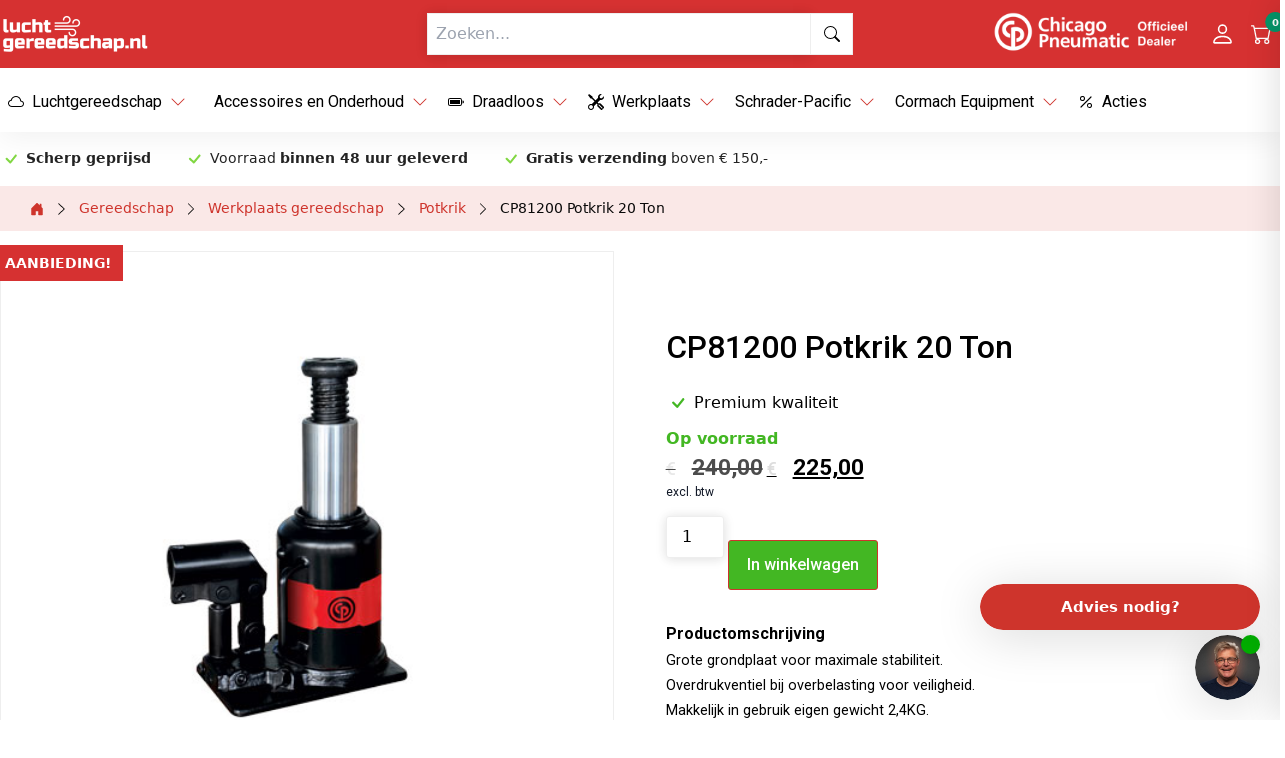

--- FILE ---
content_type: text/html; charset=UTF-8
request_url: https://luchtgereedschap.nl/gereedschap/werkplaats/potkrik/cp81200-potkrik-20-ton/
body_size: 22211
content:

<!DOCTYPE html>
<html>
<head>
<title>CP81200 Potkrik 20 Ton - Chicago Pneumatic</title>
	<meta charset="UTF-8">
	<meta name="viewport" content="width=device-width, initial-scale=1.0, maximum-scale=1.0, user-scalable=no">
	<link rel="profile" href="http://gmpg.org/xfn/11">
	<link rel="pingback" href="https://luchtgereedschap.nl/xmlrpc.php">
    
    

    <!-- Load Tailwind CSS CDN -->
    <!-- <link href="https://unpkg.com/tailwindcss@^1.0/dist/tailwind.min.css" rel="stylesheet"> -->
    <link href="https://unpkg.com/tailwindcss@^2/dist/tailwind.min.css" rel="stylesheet">
    <!-- Load Google Fonts -->
    <link rel="preconnect" href="https://fonts.gstatic.com">
    <link href="https://fonts.googleapis.com/css2?family=Roboto:wght@400;500;700&display=swap" rel="stylesheet">
    <link href="https://fonts.googleapis.com/css2?family=Roboto:wght@400;500;700&display=swap" rel="stylesheet">
    <!-- Parent Styling -->
        <!-- Page Styling -->
    
<!-- Search Engine Optimization door Rank Math PRO - https://rankmath.com/ -->
<meta name="description" content="Grote grondplaat voor maximale stabiliteit. Overdrukventiel bij overbelasting voor veiligheid. Makkelijk in gebruik eigen gewicht 2,4KG. &nbsp;"/>
<meta name="robots" content="follow, index, max-snippet:-1, max-video-preview:-1, max-image-preview:large"/>
<link rel="canonical" href="https://luchtgereedschap.nl/gereedschap/werkplaats/potkrik/cp81200-potkrik-20-ton/" />
<meta property="og:locale" content="nl_NL" />
<meta property="og:type" content="product" />
<meta property="og:title" content="CP81200 Potkrik 20 Ton - Chicago Pneumatic" />
<meta property="og:description" content="Grote grondplaat voor maximale stabiliteit. Overdrukventiel bij overbelasting voor veiligheid. Makkelijk in gebruik eigen gewicht 2,4KG. &nbsp;" />
<meta property="og:url" content="https://luchtgereedschap.nl/gereedschap/werkplaats/potkrik/cp81200-potkrik-20-ton/" />
<meta property="og:site_name" content="Luchtgereedschap.nl" />
<meta property="og:updated_time" content="2026-01-22T10:40:02+00:00" />
<meta property="og:image" content="https://luchtgereedschap.nl/wp-content/uploads/2021/02/CP81200.jpg" />
<meta property="og:image:secure_url" content="https://luchtgereedschap.nl/wp-content/uploads/2021/02/CP81200.jpg" />
<meta property="og:image:width" content="400" />
<meta property="og:image:height" content="376" />
<meta property="og:image:alt" content="CP81200 Potkrik 20 Ton" />
<meta property="og:image:type" content="image/jpeg" />
<meta property="product:price:amount" content="225" />
<meta property="product:price:currency" content="EUR" />
<meta property="product:availability" content="instock" />
<meta property="product:retailer_item_id" content="8941081200 " />
<meta name="twitter:card" content="summary_large_image" />
<meta name="twitter:title" content="CP81200 Potkrik 20 Ton - Chicago Pneumatic" />
<meta name="twitter:description" content="Grote grondplaat voor maximale stabiliteit. Overdrukventiel bij overbelasting voor veiligheid. Makkelijk in gebruik eigen gewicht 2,4KG. &nbsp;" />
<meta name="twitter:image" content="https://luchtgereedschap.nl/wp-content/uploads/2021/02/CP81200.jpg" />
<meta name="twitter:label1" content="Prijs" />
<meta name="twitter:data1" content="&euro;225,00" />
<meta name="twitter:label2" content="Beschikbaarheid" />
<meta name="twitter:data2" content="Op voorraad" />
<script type="application/ld+json" class="rank-math-schema-pro">{"@context":"https://schema.org","@graph":[{"@type":"Place","@id":"https://luchtgereedschap.nl/#place","geo":{"@type":"GeoCoordinates","latitude":"51.5334672","longitude":"6.1023752"},"hasMap":"https://www.google.com/maps/search/?api=1&amp;query=51.5334672,6.1023752","address":{"@type":"PostalAddress","streetAddress":"Op de Smelen 19","addressLocality":"Blitterswijck","addressRegion":"Limburg","postalCode":"5863BN","addressCountry":"Nederland"}},{"@type":["HardwareStore","Organization"],"@id":"https://luchtgereedschap.nl/#organization","name":"Luchtgereedschap.nl","url":"https://luchtgereedschap.nl","sameAs":["https://www.facebook.com/Luchtgereedschap.nl"],"email":"info@luchtgereedschap.nl","address":{"@type":"PostalAddress","streetAddress":"Op de Smelen 19","addressLocality":"Blitterswijck","addressRegion":"Limburg","postalCode":"5863BN","addressCountry":"Nederland"},"logo":{"@type":"ImageObject","@id":"https://luchtgereedschap.nl/#logo","url":"https://luchtgereedschap.nl/wp-content/uploads/2020/11/luchtgereedschap-nl-logo.png","contentUrl":"https://luchtgereedschap.nl/wp-content/uploads/2020/11/luchtgereedschap-nl-logo.png","caption":"Luchtgereedschap.nl","inLanguage":"nl-NL","width":"300","height":"83"},"openingHours":["Monday,Tuesday,Wednesday,Thursday,Friday,Saturday,Sunday 09:00-17:00"],"location":{"@id":"https://luchtgereedschap.nl/#place"},"image":{"@id":"https://luchtgereedschap.nl/#logo"},"telephone":"+316 18239229"},{"@type":"WebSite","@id":"https://luchtgereedschap.nl/#website","url":"https://luchtgereedschap.nl","name":"Luchtgereedschap.nl","publisher":{"@id":"https://luchtgereedschap.nl/#organization"},"inLanguage":"nl-NL"},{"@type":"ImageObject","@id":"https://luchtgereedschap.nl/wp-content/uploads/2021/02/CP81200.jpg","url":"https://luchtgereedschap.nl/wp-content/uploads/2021/02/CP81200.jpg","width":"400","height":"376","inLanguage":"nl-NL"},{"@type":"ItemPage","@id":"https://luchtgereedschap.nl/gereedschap/werkplaats/potkrik/cp81200-potkrik-20-ton/#webpage","url":"https://luchtgereedschap.nl/gereedschap/werkplaats/potkrik/cp81200-potkrik-20-ton/","name":"CP81200\u00a0Potkrik 20 Ton - Chicago Pneumatic","datePublished":"2021-02-13T08:32:38+00:00","dateModified":"2026-01-22T10:40:02+00:00","isPartOf":{"@id":"https://luchtgereedschap.nl/#website"},"primaryImageOfPage":{"@id":"https://luchtgereedschap.nl/wp-content/uploads/2021/02/CP81200.jpg"},"inLanguage":"nl-NL"},{"@type":"Product","name":"CP81200\u00a0Potkrik 20 Ton - Chicago Pneumatic","description":"Grote grondplaat voor maximale stabiliteit. Overdrukventiel bij overbelasting voor veiligheid. Makkelijk in gebruik eigen gewicht 2,4KG. &nbsp;","sku":"8941081200\u00a0","category":"Werkplaats gereedschap &gt; Potkrik","mainEntityOfPage":{"@id":"https://luchtgereedschap.nl/gereedschap/werkplaats/potkrik/cp81200-potkrik-20-ton/#webpage"},"image":[{"@type":"ImageObject","url":"https://luchtgereedschap.nl/wp-content/uploads/2021/02/CP81200.jpg","height":"376","width":"400"},{"@type":"ImageObject","url":"https://luchtgereedschap.nl/wp-content/uploads/2021/02/CP81200_drawing.gif","height":"489","width":"500"}],"offers":{"@type":"Offer","price":"225.00","priceCurrency":"EUR","priceValidUntil":"2027-12-31","availability":"http://schema.org/InStock","itemCondition":"NewCondition","url":"https://luchtgereedschap.nl/gereedschap/werkplaats/potkrik/cp81200-potkrik-20-ton/","seller":{"@type":"Organization","@id":"https://luchtgereedschap.nl/","name":"Luchtgereedschap.nl","url":"https://luchtgereedschap.nl","logo":"https://luchtgereedschap.nl/wp-content/uploads/2020/11/luchtgereedschap-nl-logo.png"},"priceSpecification":{"price":"225","priceCurrency":"EUR","valueAddedTaxIncluded":"false"}},"additionalProperty":[{"@type":"PropertyValue","name":"netto-gewicht","value":"9,1 Kg"},{"@type":"PropertyValue","name":"capaciteit","value":"20 Ton"},{"@type":"PropertyValue","name":"afmeting-a","value":"182\u00a0mm"},{"@type":"PropertyValue","name":"afmeting-b","value":"86\u00a0mm"},{"@type":"PropertyValue","name":"afmeting-c","value":"40\u00a0mm"},{"@type":"PropertyValue","name":"afmeting-d","value":"308\u00a0mm"},{"@type":"PropertyValue","name":"afmeting-e","value":"195\u00a0mm"},{"@type":"PropertyValue","name":"afmeting-f","value":"145\u00a0mm"},{"@type":"PropertyValue","name":"afmeting-g","value":"53\u00a0mm"},{"@type":"PropertyValue","name":"afmeting-ab","value":"268\u00a0mm"}],"@id":"https://luchtgereedschap.nl/gereedschap/werkplaats/potkrik/cp81200-potkrik-20-ton/#richSnippet"}]}</script>
<!-- /Rank Math WordPress SEO plugin -->

<link rel='dns-prefetch' href='//www.googletagmanager.com' />
<link rel="alternate" title="oEmbed (JSON)" type="application/json+oembed" href="https://luchtgereedschap.nl/wp-json/oembed/1.0/embed?url=https%3A%2F%2Fluchtgereedschap.nl%2Fgereedschap%2Fwerkplaats%2Fpotkrik%2Fcp81200-potkrik-20-ton%2F" />
<link rel="alternate" title="oEmbed (XML)" type="text/xml+oembed" href="https://luchtgereedschap.nl/wp-json/oembed/1.0/embed?url=https%3A%2F%2Fluchtgereedschap.nl%2Fgereedschap%2Fwerkplaats%2Fpotkrik%2Fcp81200-potkrik-20-ton%2F&#038;format=xml" />
<style id='wp-img-auto-sizes-contain-inline-css' type='text/css'>
img:is([sizes=auto i],[sizes^="auto," i]){contain-intrinsic-size:3000px 1500px}
/*# sourceURL=wp-img-auto-sizes-contain-inline-css */
</style>
<link rel='stylesheet' id='menu-css' href='https://luchtgereedschap.nl/wp-content/themes/luchtgereedschap/assets/css/menu.min.css?ver=1757927977' type='text/css' media='all' />
<link rel='stylesheet' id='input-css' href='https://luchtgereedschap.nl/wp-content/themes/luchtgereedschap/assets/css/input.min.css?ver=1757927977' type='text/css' media='all' />
<link rel='stylesheet' id='generated-css' href='https://luchtgereedschap.nl/wp-content/themes/luchtgereedschap/assets/css/generated.min.css?ver=1767348205' type='text/css' media='all' />
<link rel='stylesheet' id='product-css' href='https://luchtgereedschap.nl/wp-content/themes/luchtgereedschap/assets/css/product.min.css?ver=1757927977' type='text/css' media='all' />
<link rel='stylesheet' id='slick-css' href='https://luchtgereedschap.nl/wp-content/themes/luchtgereedschap/assets/libs/slick/slick-theme.css?ver=1757927977' type='text/css' media='all' />
<link rel='stylesheet' id='slick-css-css' href='https://luchtgereedschap.nl/wp-content/themes/luchtgereedschap/assets/libs/slick/slick.css?ver=1757927977' type='text/css' media='all' />
<style id='wp-emoji-styles-inline-css' type='text/css'>

	img.wp-smiley, img.emoji {
		display: inline !important;
		border: none !important;
		box-shadow: none !important;
		height: 1em !important;
		width: 1em !important;
		margin: 0 0.07em !important;
		vertical-align: -0.1em !important;
		background: none !important;
		padding: 0 !important;
	}
/*# sourceURL=wp-emoji-styles-inline-css */
</style>
<link rel='stylesheet' id='wp-block-library-css' href='https://luchtgereedschap.nl/wp-includes/css/dist/block-library/style.min.css?ver=6.9' type='text/css' media='all' />
<link rel='stylesheet' id='wc-blocks-style-css' href='https://luchtgereedschap.nl/wp-content/plugins/woocommerce/assets/client/blocks/wc-blocks.css?ver=wc-10.4.3' type='text/css' media='all' />
<style id='global-styles-inline-css' type='text/css'>
:root{--wp--preset--aspect-ratio--square: 1;--wp--preset--aspect-ratio--4-3: 4/3;--wp--preset--aspect-ratio--3-4: 3/4;--wp--preset--aspect-ratio--3-2: 3/2;--wp--preset--aspect-ratio--2-3: 2/3;--wp--preset--aspect-ratio--16-9: 16/9;--wp--preset--aspect-ratio--9-16: 9/16;--wp--preset--color--black: #000000;--wp--preset--color--cyan-bluish-gray: #abb8c3;--wp--preset--color--white: #ffffff;--wp--preset--color--pale-pink: #f78da7;--wp--preset--color--vivid-red: #cf2e2e;--wp--preset--color--luminous-vivid-orange: #ff6900;--wp--preset--color--luminous-vivid-amber: #fcb900;--wp--preset--color--light-green-cyan: #7bdcb5;--wp--preset--color--vivid-green-cyan: #00d084;--wp--preset--color--pale-cyan-blue: #8ed1fc;--wp--preset--color--vivid-cyan-blue: #0693e3;--wp--preset--color--vivid-purple: #9b51e0;--wp--preset--gradient--vivid-cyan-blue-to-vivid-purple: linear-gradient(135deg,rgb(6,147,227) 0%,rgb(155,81,224) 100%);--wp--preset--gradient--light-green-cyan-to-vivid-green-cyan: linear-gradient(135deg,rgb(122,220,180) 0%,rgb(0,208,130) 100%);--wp--preset--gradient--luminous-vivid-amber-to-luminous-vivid-orange: linear-gradient(135deg,rgb(252,185,0) 0%,rgb(255,105,0) 100%);--wp--preset--gradient--luminous-vivid-orange-to-vivid-red: linear-gradient(135deg,rgb(255,105,0) 0%,rgb(207,46,46) 100%);--wp--preset--gradient--very-light-gray-to-cyan-bluish-gray: linear-gradient(135deg,rgb(238,238,238) 0%,rgb(169,184,195) 100%);--wp--preset--gradient--cool-to-warm-spectrum: linear-gradient(135deg,rgb(74,234,220) 0%,rgb(151,120,209) 20%,rgb(207,42,186) 40%,rgb(238,44,130) 60%,rgb(251,105,98) 80%,rgb(254,248,76) 100%);--wp--preset--gradient--blush-light-purple: linear-gradient(135deg,rgb(255,206,236) 0%,rgb(152,150,240) 100%);--wp--preset--gradient--blush-bordeaux: linear-gradient(135deg,rgb(254,205,165) 0%,rgb(254,45,45) 50%,rgb(107,0,62) 100%);--wp--preset--gradient--luminous-dusk: linear-gradient(135deg,rgb(255,203,112) 0%,rgb(199,81,192) 50%,rgb(65,88,208) 100%);--wp--preset--gradient--pale-ocean: linear-gradient(135deg,rgb(255,245,203) 0%,rgb(182,227,212) 50%,rgb(51,167,181) 100%);--wp--preset--gradient--electric-grass: linear-gradient(135deg,rgb(202,248,128) 0%,rgb(113,206,126) 100%);--wp--preset--gradient--midnight: linear-gradient(135deg,rgb(2,3,129) 0%,rgb(40,116,252) 100%);--wp--preset--font-size--small: 13px;--wp--preset--font-size--medium: 20px;--wp--preset--font-size--large: 36px;--wp--preset--font-size--x-large: 42px;--wp--preset--spacing--20: 0.44rem;--wp--preset--spacing--30: 0.67rem;--wp--preset--spacing--40: 1rem;--wp--preset--spacing--50: 1.5rem;--wp--preset--spacing--60: 2.25rem;--wp--preset--spacing--70: 3.38rem;--wp--preset--spacing--80: 5.06rem;--wp--preset--shadow--natural: 6px 6px 9px rgba(0, 0, 0, 0.2);--wp--preset--shadow--deep: 12px 12px 50px rgba(0, 0, 0, 0.4);--wp--preset--shadow--sharp: 6px 6px 0px rgba(0, 0, 0, 0.2);--wp--preset--shadow--outlined: 6px 6px 0px -3px rgb(255, 255, 255), 6px 6px rgb(0, 0, 0);--wp--preset--shadow--crisp: 6px 6px 0px rgb(0, 0, 0);}:where(.is-layout-flex){gap: 0.5em;}:where(.is-layout-grid){gap: 0.5em;}body .is-layout-flex{display: flex;}.is-layout-flex{flex-wrap: wrap;align-items: center;}.is-layout-flex > :is(*, div){margin: 0;}body .is-layout-grid{display: grid;}.is-layout-grid > :is(*, div){margin: 0;}:where(.wp-block-columns.is-layout-flex){gap: 2em;}:where(.wp-block-columns.is-layout-grid){gap: 2em;}:where(.wp-block-post-template.is-layout-flex){gap: 1.25em;}:where(.wp-block-post-template.is-layout-grid){gap: 1.25em;}.has-black-color{color: var(--wp--preset--color--black) !important;}.has-cyan-bluish-gray-color{color: var(--wp--preset--color--cyan-bluish-gray) !important;}.has-white-color{color: var(--wp--preset--color--white) !important;}.has-pale-pink-color{color: var(--wp--preset--color--pale-pink) !important;}.has-vivid-red-color{color: var(--wp--preset--color--vivid-red) !important;}.has-luminous-vivid-orange-color{color: var(--wp--preset--color--luminous-vivid-orange) !important;}.has-luminous-vivid-amber-color{color: var(--wp--preset--color--luminous-vivid-amber) !important;}.has-light-green-cyan-color{color: var(--wp--preset--color--light-green-cyan) !important;}.has-vivid-green-cyan-color{color: var(--wp--preset--color--vivid-green-cyan) !important;}.has-pale-cyan-blue-color{color: var(--wp--preset--color--pale-cyan-blue) !important;}.has-vivid-cyan-blue-color{color: var(--wp--preset--color--vivid-cyan-blue) !important;}.has-vivid-purple-color{color: var(--wp--preset--color--vivid-purple) !important;}.has-black-background-color{background-color: var(--wp--preset--color--black) !important;}.has-cyan-bluish-gray-background-color{background-color: var(--wp--preset--color--cyan-bluish-gray) !important;}.has-white-background-color{background-color: var(--wp--preset--color--white) !important;}.has-pale-pink-background-color{background-color: var(--wp--preset--color--pale-pink) !important;}.has-vivid-red-background-color{background-color: var(--wp--preset--color--vivid-red) !important;}.has-luminous-vivid-orange-background-color{background-color: var(--wp--preset--color--luminous-vivid-orange) !important;}.has-luminous-vivid-amber-background-color{background-color: var(--wp--preset--color--luminous-vivid-amber) !important;}.has-light-green-cyan-background-color{background-color: var(--wp--preset--color--light-green-cyan) !important;}.has-vivid-green-cyan-background-color{background-color: var(--wp--preset--color--vivid-green-cyan) !important;}.has-pale-cyan-blue-background-color{background-color: var(--wp--preset--color--pale-cyan-blue) !important;}.has-vivid-cyan-blue-background-color{background-color: var(--wp--preset--color--vivid-cyan-blue) !important;}.has-vivid-purple-background-color{background-color: var(--wp--preset--color--vivid-purple) !important;}.has-black-border-color{border-color: var(--wp--preset--color--black) !important;}.has-cyan-bluish-gray-border-color{border-color: var(--wp--preset--color--cyan-bluish-gray) !important;}.has-white-border-color{border-color: var(--wp--preset--color--white) !important;}.has-pale-pink-border-color{border-color: var(--wp--preset--color--pale-pink) !important;}.has-vivid-red-border-color{border-color: var(--wp--preset--color--vivid-red) !important;}.has-luminous-vivid-orange-border-color{border-color: var(--wp--preset--color--luminous-vivid-orange) !important;}.has-luminous-vivid-amber-border-color{border-color: var(--wp--preset--color--luminous-vivid-amber) !important;}.has-light-green-cyan-border-color{border-color: var(--wp--preset--color--light-green-cyan) !important;}.has-vivid-green-cyan-border-color{border-color: var(--wp--preset--color--vivid-green-cyan) !important;}.has-pale-cyan-blue-border-color{border-color: var(--wp--preset--color--pale-cyan-blue) !important;}.has-vivid-cyan-blue-border-color{border-color: var(--wp--preset--color--vivid-cyan-blue) !important;}.has-vivid-purple-border-color{border-color: var(--wp--preset--color--vivid-purple) !important;}.has-vivid-cyan-blue-to-vivid-purple-gradient-background{background: var(--wp--preset--gradient--vivid-cyan-blue-to-vivid-purple) !important;}.has-light-green-cyan-to-vivid-green-cyan-gradient-background{background: var(--wp--preset--gradient--light-green-cyan-to-vivid-green-cyan) !important;}.has-luminous-vivid-amber-to-luminous-vivid-orange-gradient-background{background: var(--wp--preset--gradient--luminous-vivid-amber-to-luminous-vivid-orange) !important;}.has-luminous-vivid-orange-to-vivid-red-gradient-background{background: var(--wp--preset--gradient--luminous-vivid-orange-to-vivid-red) !important;}.has-very-light-gray-to-cyan-bluish-gray-gradient-background{background: var(--wp--preset--gradient--very-light-gray-to-cyan-bluish-gray) !important;}.has-cool-to-warm-spectrum-gradient-background{background: var(--wp--preset--gradient--cool-to-warm-spectrum) !important;}.has-blush-light-purple-gradient-background{background: var(--wp--preset--gradient--blush-light-purple) !important;}.has-blush-bordeaux-gradient-background{background: var(--wp--preset--gradient--blush-bordeaux) !important;}.has-luminous-dusk-gradient-background{background: var(--wp--preset--gradient--luminous-dusk) !important;}.has-pale-ocean-gradient-background{background: var(--wp--preset--gradient--pale-ocean) !important;}.has-electric-grass-gradient-background{background: var(--wp--preset--gradient--electric-grass) !important;}.has-midnight-gradient-background{background: var(--wp--preset--gradient--midnight) !important;}.has-small-font-size{font-size: var(--wp--preset--font-size--small) !important;}.has-medium-font-size{font-size: var(--wp--preset--font-size--medium) !important;}.has-large-font-size{font-size: var(--wp--preset--font-size--large) !important;}.has-x-large-font-size{font-size: var(--wp--preset--font-size--x-large) !important;}
/*# sourceURL=global-styles-inline-css */
</style>

<style id='classic-theme-styles-inline-css' type='text/css'>
/*! This file is auto-generated */
.wp-block-button__link{color:#fff;background-color:#32373c;border-radius:9999px;box-shadow:none;text-decoration:none;padding:calc(.667em + 2px) calc(1.333em + 2px);font-size:1.125em}.wp-block-file__button{background:#32373c;color:#fff;text-decoration:none}
/*# sourceURL=/wp-includes/css/classic-themes.min.css */
</style>
<link rel='stylesheet' id='topbar-css' href='https://luchtgereedschap.nl/wp-content/plugins/top-bar/inc/../css/topbar_style.css?ver=6.9' type='text/css' media='all' />
<link rel='stylesheet' id='woocommerce-layout-css' href='https://luchtgereedschap.nl/wp-content/plugins/woocommerce/assets/css/woocommerce-layout.css?ver=10.4.3' type='text/css' media='all' />
<link rel='stylesheet' id='woocommerce-smallscreen-css' href='https://luchtgereedschap.nl/wp-content/plugins/woocommerce/assets/css/woocommerce-smallscreen.css?ver=10.4.3' type='text/css' media='only screen and (max-width: 768px)' />
<link rel='stylesheet' id='woocommerce-general-css' href='https://luchtgereedschap.nl/wp-content/plugins/woocommerce/assets/css/woocommerce.css?ver=10.4.3' type='text/css' media='all' />
<style id='woocommerce-inline-inline-css' type='text/css'>
.woocommerce form .form-row .required { visibility: visible; }
/*# sourceURL=woocommerce-inline-inline-css */
</style>
<link rel='stylesheet' id='mollie-applepaydirect-css' href='https://luchtgereedschap.nl/wp-content/plugins/mollie-payments-for-woocommerce/public/css/mollie-applepaydirect.min.css?ver=1768979247' type='text/css' media='screen' />
<script type="text/javascript" id="woocommerce-google-analytics-integration-gtag-js-after">
/* <![CDATA[ */
/* Google Analytics for WooCommerce (gtag.js) */
					window.dataLayer = window.dataLayer || [];
					function gtag(){dataLayer.push(arguments);}
					// Set up default consent state.
					for ( const mode of [{"analytics_storage":"denied","ad_storage":"denied","ad_user_data":"denied","ad_personalization":"denied","region":["AT","BE","BG","HR","CY","CZ","DK","EE","FI","FR","DE","GR","HU","IS","IE","IT","LV","LI","LT","LU","MT","NL","NO","PL","PT","RO","SK","SI","ES","SE","GB","CH"]}] || [] ) {
						gtag( "consent", "default", { "wait_for_update": 500, ...mode } );
					}
					gtag("js", new Date());
					gtag("set", "developer_id.dOGY3NW", true);
					gtag("config", "G-J5BK4268J7", {"track_404":true,"allow_google_signals":true,"logged_in":false,"linker":{"domains":[],"allow_incoming":false},"custom_map":{"dimension1":"logged_in"}});
//# sourceURL=woocommerce-google-analytics-integration-gtag-js-after
/* ]]> */
</script>
<script type="text/javascript" src="https://luchtgereedschap.nl/wp-includes/js/jquery/jquery.min.js?ver=3.7.1" id="jquery-core-js"></script>
<script type="text/javascript" src="https://luchtgereedschap.nl/wp-includes/js/jquery/jquery-migrate.min.js?ver=3.4.1" id="jquery-migrate-js"></script>
<script type="text/javascript" id="topbar_frontjs-js-extra">
/* <![CDATA[ */
var tpbr_settings = {"fixed":"notfixed","user_who":"notloggedin","guests_or_users":"all","message":"Let op, er worden valse offerte aanvragen en bestellingen gedaan onder onze naam.","status":"inactive","yn_button":"nobutton","color":"#232323","button_text":"","button_url":"","button_behavior":"samewindow","is_admin_bar":"no","detect_sticky":"0"};
//# sourceURL=topbar_frontjs-js-extra
/* ]]> */
</script>
<script type="text/javascript" src="https://luchtgereedschap.nl/wp-content/plugins/top-bar/inc/../js/tpbr_front.min.js?ver=6.9" id="topbar_frontjs-js"></script>
<script type="text/javascript" src="https://luchtgereedschap.nl/wp-content/plugins/woocommerce/assets/js/jquery-blockui/jquery.blockUI.min.js?ver=2.7.0-wc.10.4.3" id="wc-jquery-blockui-js" defer="defer" data-wp-strategy="defer"></script>
<script type="text/javascript" id="wc-add-to-cart-js-extra">
/* <![CDATA[ */
var wc_add_to_cart_params = {"ajax_url":"/wp-admin/admin-ajax.php","wc_ajax_url":"/?wc-ajax=%%endpoint%%","i18n_view_cart":"Bekijk winkelwagen","cart_url":"https://luchtgereedschap.nl/winkelmand/","is_cart":"","cart_redirect_after_add":"no"};
//# sourceURL=wc-add-to-cart-js-extra
/* ]]> */
</script>
<script type="text/javascript" src="https://luchtgereedschap.nl/wp-content/plugins/woocommerce/assets/js/frontend/add-to-cart.min.js?ver=10.4.3" id="wc-add-to-cart-js" defer="defer" data-wp-strategy="defer"></script>
<script type="text/javascript" id="wc-single-product-js-extra">
/* <![CDATA[ */
var wc_single_product_params = {"i18n_required_rating_text":"Selecteer een waardering","i18n_rating_options":["1 van de 5 sterren","2 van de 5 sterren","3 van de 5 sterren","4 van de 5 sterren","5 van de 5 sterren"],"i18n_product_gallery_trigger_text":"Afbeeldinggalerij in volledig scherm bekijken","review_rating_required":"yes","flexslider":{"rtl":false,"animation":"slide","smoothHeight":true,"directionNav":false,"controlNav":"thumbnails","slideshow":false,"animationSpeed":500,"animationLoop":false,"allowOneSlide":false},"zoom_enabled":"","zoom_options":[],"photoswipe_enabled":"","photoswipe_options":{"shareEl":false,"closeOnScroll":false,"history":false,"hideAnimationDuration":0,"showAnimationDuration":0},"flexslider_enabled":""};
//# sourceURL=wc-single-product-js-extra
/* ]]> */
</script>
<script type="text/javascript" src="https://luchtgereedschap.nl/wp-content/plugins/woocommerce/assets/js/frontend/single-product.min.js?ver=10.4.3" id="wc-single-product-js" defer="defer" data-wp-strategy="defer"></script>
<script type="text/javascript" src="https://luchtgereedschap.nl/wp-content/plugins/woocommerce/assets/js/js-cookie/js.cookie.min.js?ver=2.1.4-wc.10.4.3" id="wc-js-cookie-js" defer="defer" data-wp-strategy="defer"></script>
<script type="text/javascript" id="woocommerce-js-extra">
/* <![CDATA[ */
var woocommerce_params = {"ajax_url":"/wp-admin/admin-ajax.php","wc_ajax_url":"/?wc-ajax=%%endpoint%%","i18n_password_show":"Wachtwoord weergeven","i18n_password_hide":"Wachtwoord verbergen"};
//# sourceURL=woocommerce-js-extra
/* ]]> */
</script>
<script type="text/javascript" src="https://luchtgereedschap.nl/wp-content/plugins/woocommerce/assets/js/frontend/woocommerce.min.js?ver=10.4.3" id="woocommerce-js" defer="defer" data-wp-strategy="defer"></script>
<script type="text/javascript" src="https://luchtgereedschap.nl/wp-content/themes/luchtgereedschap/assets/js/slider.js?ver=6.9" id="slider-slick-js"></script>
<link rel="https://api.w.org/" href="https://luchtgereedschap.nl/wp-json/" /><link rel="alternate" title="JSON" type="application/json" href="https://luchtgereedschap.nl/wp-json/wp/v2/product/10144" /><link rel="EditURI" type="application/rsd+xml" title="RSD" href="https://luchtgereedschap.nl/xmlrpc.php?rsd" />
<meta name="generator" content="WordPress 6.9" />
<link rel='shortlink' href='https://luchtgereedschap.nl/?p=10144' />

<!-- This website runs the Product Feed PRO for WooCommerce by AdTribes.io plugin - version woocommercesea_option_installed_version -->
	<noscript><style>.woocommerce-product-gallery{ opacity: 1 !important; }</style></noscript>
	<link rel="icon" href="https://luchtgereedschap.nl/wp-content/uploads/2020/10/cropped-favicon-luchtgereedschap-100x100.png" sizes="32x32" />
<link rel="icon" href="https://luchtgereedschap.nl/wp-content/uploads/2020/10/cropped-favicon-luchtgereedschap-300x300.png" sizes="192x192" />
<link rel="apple-touch-icon" href="https://luchtgereedschap.nl/wp-content/uploads/2020/10/cropped-favicon-luchtgereedschap-300x300.png" />
<meta name="msapplication-TileImage" content="https://luchtgereedschap.nl/wp-content/uploads/2020/10/cropped-favicon-luchtgereedschap-300x300.png" />
    <!-- Facebook Pixel Code --> <script>   !function(f,b,e,v,n,t,s)   {if(f.fbq)return;n=f.fbq=function(){n.callMethod?   n.callMethod.apply(n,arguments):n.queue.push(arguments)};   if(!f._fbq)f._fbq=n;n.push=n;n.loaded=!0;n.version='2.0';   n.queue=[];t=b.createElement(e);t.async=!0;   t.src=v;s=b.getElementsByTagName(e)[0];   s.parentNode.insertBefore(t,s)}(window, document,'script',   'https://connect.facebook.net/en_US/fbevents.js');   fbq('init', '1132372553948870');   fbq('track', 'PageView'); </script> <noscript><img height="1" width="1" style="display:none"   src="https://www.facebook.com/tr?id=1132372553948870&ev=PageView&noscript=1" /></noscript> <!-- End Facebook Pixel Code -->    
    <!-- Global site tag (gtag.js) - Google Ads: 10802134436 -->
    <script async src="https://www.googletagmanager.com/gtag/js?id=AW-10802134436"></script>
    <script>window.dataLayer = window.dataLayer || [];function gtag(){dataLayer.push(arguments);}gtag('js', new Date());gtag('config', 'AW-10802134436', { 'anonymize_ip', true });</script>
    <!-- Event snippet for Website sale conversion page -->
    <script>gtag('event', 'conversion', {'send_to': 'AW-10802134436/XTfWCNfihoIDEKT77Z4o', 'transaction_id': ''});</script>

    
</head>

<body class="wp-singular product-template-default single single-product postid-10144 wp-theme-luchtgereedschap theme-luchtgereedschap woocommerce woocommerce-page woocommerce-no-js">
    <header>
        
<div id="head" class="navigation-bar stick lmsi items-center flex flex-row w-full relative">

    <div class="navbar-nav sm:px-3 lg:px-0 mx-auto sm:px-6m max-w-screen-xl w-full py-3">
        <div class="flex flex-wrap justify-between py-2 lg:py-0 px-4 lg:px-0 w-full">
            <div class="md:flex items-center justify-start lg:w-1/3 logoCol">
                <a href="https://luchtgereedschap.nl"><img src="https://luchtgereedschap.nl/wp-content/uploads/2020/11/logo-luchtgereedschap-witte.png" alt=""></a>            </div>
            <div class="md:flex mobileNavContainer w-2/3 md:w-1/3">
                                <nav class="lg:hidden menuCol menuColMobile justify-center"><div class="nav-item dropdown lg:h-20"><div class="itemWrapper"><a title="Luchtgereedschap.nl Pagina Luchtgereedschap" href="/categorie/luchtgereedschap" class="nav-link flex items-center title"><h3>Luchtgereedschap</h3></a><div class="openDropdown flex justify-center items-center"><svg width="1em" height="1em" viewBox="0 0 16 16" class="chevron-down" fill="currentColor" xmlns="http://www.w3.org/2000/svg"><path fill-rule="evenodd" d="M1.646 4.646a.5.5 0 0 1 .708 0L8 10.293l5.646-5.647a.5.5 0 0 1 .708.708l-6 6a.5.5 0 0 1-.708 0l-6-6a.5.5 0 0 1 0-.708z"/></svg></div></div><div class="dropdown-menu"><a class="dropdown-item" title="Luchtgereedschap.nl Pagina Accessoires" href="/categorie/accessoires-luchtgereedschap"><h6>Accessoires</h6></a><a class="dropdown-item" title="Luchtgereedschap.nl Pagina Beitels" href="/categorie/beitels"><h6>Beitels</h6></a><a class="dropdown-item" title="Luchtgereedschap.nl Pagina Boormachines" href="/categorie/Boormachines"><h6>Boormachines</h6></a><a class="dropdown-item" title="Luchtgereedschap.nl Pagina Polijstmachines" href="/categorie/polijstmachines"><h6>Polijstmachines</h6></a><a class="dropdown-item" title="Luchtgereedschap.nl Pagina Ratelsleutels" href="/categorie/ratelsleutels"><h6>Ratelsleutels</h6></a><a class="dropdown-item" title="Luchtgereedschap.nl Pagina Schuurmachines" href="/categorie/schuurmachines"><h6>Schuurmachines</h6></a><a class="dropdown-item" title="Luchtgereedschap.nl Pagina Schroevendraaiers" href="/categorie/schroevendraaiers"><h6>Schroevendraaiers</h6></a><a class="dropdown-item" title="Luchtgereedschap.nl Pagina Slagmoersleutels" href="/categorie/slagmoersleutels"><h6>Slagmoersleutels</h6></a><a class="dropdown-item" title="Luchtgereedschap.nl Pagina Slijpmachines" href="/categorie/slijpers"><h6>Slijpmachines</h6></a><a class="dropdown-item" title="Luchtgereedschap.nl Pagina Tire-Buffer" href="/categorie/Luchtgereedschap/Tire-Buffer"><h6>Tire-Buffer</h6></a><a class="dropdown-item" title="Luchtgereedschap.nl Pagina Zaagmachines" href="/categorie/Luchtgereedschap/Zaagmachines"><h6>Zaagmachines</h6></a></div></div><div class="nav-item dropdown lg:h-20"><div class="itemWrapper"><a title="Luchtgereedschap.nl Pagina Accessoires en Onderhoud" href="/categorie/accessoires-en-onderhoud" class="nav-link flex items-center title"><h3>Accessoires en Onderhoud</h3></a><div class="openDropdown flex justify-center items-center"><svg width="1em" height="1em" viewBox="0 0 16 16" class="chevron-down" fill="currentColor" xmlns="http://www.w3.org/2000/svg"><path fill-rule="evenodd" d="M1.646 4.646a.5.5 0 0 1 .708 0L8 10.293l5.646-5.647a.5.5 0 0 1 .708.708l-6 6a.5.5 0 0 1-.708 0l-6-6a.5.5 0 0 1 0-.708z"/></svg></div></div><div class="dropdown-menu"><a class="dropdown-item" title="Luchtgereedschap.nl Pagina Krachtdoppen" href="/categorie/accessoires-en-onderhoud/krachtdoppen"><h6>Krachtdoppen</h6></a><a class="dropdown-item" title="Luchtgereedschap.nl Pagina Oliën" href="/categorie/accessoires-en-onderhoud/olien"><h6>Oliën</h6></a></div></div><div class="nav-item dropdown lg:h-20"><div class="itemWrapper"><a title="Luchtgereedschap.nl Pagina Draadloos" href="/categorie/draadloos" class="nav-link flex items-center title"><h3>Draadloos</h3></a><div class="openDropdown flex justify-center items-center"><svg width="1em" height="1em" viewBox="0 0 16 16" class="chevron-down" fill="currentColor" xmlns="http://www.w3.org/2000/svg"><path fill-rule="evenodd" d="M1.646 4.646a.5.5 0 0 1 .708 0L8 10.293l5.646-5.647a.5.5 0 0 1 .708.708l-6 6a.5.5 0 0 1-.708 0l-6-6a.5.5 0 0 1 0-.708z"/></svg></div></div><div class="dropdown-menu"><a class="dropdown-item" title="Luchtgereedschap.nl Pagina Accu Schroef en Boormachines" href="/categorie/draadloos/Accu-Schroef-Boormachines"><h6>Accu Schroef en Boormachines</h6></a><a class="dropdown-item" title="Luchtgereedschap.nl Pagina Accu Slagmoersleutels" href="/categorie/draadloos/Accu-Slagmoersleutels"><h6>Accu Slagmoersleutels</h6></a><a class="dropdown-item" title="Luchtgereedschap.nl Pagina Accu Slijpers" href="/categorie/draadloos/Accu-Slijpers"><h6>Accu Slijpers</h6></a></div></div><div class="nav-item dropdown lg:h-20"><div class="itemWrapper"><a title="Luchtgereedschap.nl Pagina Werkplaats" href="/categorie/werkplaats" class="nav-link flex items-center title"><h3>Werkplaats</h3></a><div class="openDropdown flex justify-center items-center"><svg width="1em" height="1em" viewBox="0 0 16 16" class="chevron-down" fill="currentColor" xmlns="http://www.w3.org/2000/svg"><path fill-rule="evenodd" d="M1.646 4.646a.5.5 0 0 1 .708 0L8 10.293l5.646-5.647a.5.5 0 0 1 .708.708l-6 6a.5.5 0 0 1-.708 0l-6-6a.5.5 0 0 1 0-.708z"/></svg></div></div><div class="dropdown-menu"><a class="dropdown-item" title="Luchtgereedschap.nl Pagina Compressoren" href="https://luchtgereedschap.nl/categorie/werkplaats/compressoren/"><h6>Compressoren</h6></a><a class="dropdown-item" title="Luchtgereedschap.nl Pagina Garagekrikken" href="/categorie/werkplaats/garagekrik"><h6>Garagekrikken</h6></a><a class="dropdown-item" title="Luchtgereedschap.nl Pagina Potkrikken" href="/categorie/werkplaats/potkrik"><h6>Potkrikken</h6></a><a class="dropdown-item" title="Luchtgereedschap.nl Pagina Momentsleutels" href="/categorie/momentsleutels"><h6>Momentsleutels</h6></a><a class="dropdown-item" title="Luchtgereedschap.nl Pagina Jumpstarters" href="/categorie/jumpstarters"><h6>Jumpstarters</h6></a><a class="dropdown-item" title="Luchtgereedschap.nl Pagina Persen" href="/categorie/persen"><h6>Persen</h6></a><a class="dropdown-item" title="Luchtgereedschap.nl Pagina Slanghaspels" href="/categorie/werkplaats/slanghaspels"><h6>Slanghaspels</h6></a><a class="dropdown-item" title="Luchtgereedschap.nl Pagina Werkplaats accessoires" href="/categorie/werkplaats/werkplaats-accessoires"><h6>Werkplaats accessoires</h6></a></div></div><div class="nav-item dropdown lg:h-20"><div class="itemWrapper"><a title="Luchtgereedschap.nl Pagina Schrader-Pacific" href="/categorie/Schrader-Pacific" class="nav-link flex items-center title"><h3>Schrader-Pacific</h3></a><div class="openDropdown flex justify-center items-center"><svg width="1em" height="1em" viewBox="0 0 16 16" class="chevron-down" fill="currentColor" xmlns="http://www.w3.org/2000/svg"><path fill-rule="evenodd" d="M1.646 4.646a.5.5 0 0 1 .708 0L8 10.293l5.646-5.647a.5.5 0 0 1 .708.708l-6 6a.5.5 0 0 1-.708 0l-6-6a.5.5 0 0 1 0-.708z"/></svg></div></div><div class="dropdown-menu"><a class="dropdown-item" title="Luchtgereedschap.nl Pagina Speciaal gereedschap-EM" href="https://luchtgereedschap.nl/categorie/schrader-pacific/speciaal-gereedschap-em/"><h6>Speciaal gereedschap-EM</h6></a></div></div><div class="nav-item dropdown lg:h-20"><div class="itemWrapper"><a title="Luchtgereedschap.nl Pagina Cormach Equipment" href="/categorie/Cormach-Equipment" class="nav-link flex items-center title"><h3>Cormach Equipment</h3></a><div class="openDropdown flex justify-center items-center"><svg width="1em" height="1em" viewBox="0 0 16 16" class="chevron-down" fill="currentColor" xmlns="http://www.w3.org/2000/svg"><path fill-rule="evenodd" d="M1.646 4.646a.5.5 0 0 1 .708 0L8 10.293l5.646-5.647a.5.5 0 0 1 .708.708l-6 6a.5.5 0 0 1-.708 0l-6-6a.5.5 0 0 1 0-.708z"/></svg></div></div><div class="dropdown-menu"><a class="dropdown-item" title="Luchtgereedschap.nl Pagina Balanceermachines Luxe/bestel" href="https://luchtgereedschap.nl/categorie/cormach-equipment/balanceermachines-luxe-bestel/"><h6>Balanceermachines Luxe/bestel</h6></a><a class="dropdown-item" title="Luchtgereedschap.nl Pagina Balanceermachines Truck/Bus" href="https://luchtgereedschap.nl/categorie/cormach-equipment/balanceermachines-truck-bus/"><h6>Balanceermachines Truck/Bus</h6></a><a class="dropdown-item" title="Luchtgereedschap.nl Pagina (De)Monteermachines Luxe/Bestel" href="https://luchtgereedschap.nl/categorie/cormach-equipment/demonteermachines-luxe-bestel/"><h6>(De)Monteermachines Luxe/Bestel</h6></a><a class="dropdown-item" title="Luchtgereedschap.nl Pagina (De)Monteermachines Truck/Bus/LB" href="https://luchtgereedschap.nl/categorie/cormach-equipment/demonteermachines-truck-bus-lb/"><h6>(De)Monteermachines Truck/Bus/LB</h6></a></div></div><div class="nav-item  lg:h-20"><div class="itemWrapper"><a title="Luchtgereedschap.nl Pagina Acties" href="/acties" class="nav-link flex items-center title"><h3>Acties</h3></a></div></div></nav>                <div class="md:flex items-center justify-end md:flex-1 searchCol relative">
                    <form id="searchForm" class="w-full relative" action="https://luchtgereedschap.nl/gereedschap/werkplaats/potkrik/cp81200-potkrik-20-ton/" method="GET"><input type="text" class="focus:outline-none w-full" name="search" placeholder="Zoeken..." value=""><button type="submit" class="searchSubmit flex items-center justify-center"><svg width="1em" height="1em" viewBox="0 0 16 16" class="search" fill="currentColor" xmlns="http://www.w3.org/2000/svg"><path fill-rule="evenodd" d="M10.442 10.442a1 1 0 0 1 1.415 0l3.85 3.85a1 1 0 0 1-1.414 1.415l-3.85-3.85a1 1 0 0 1 0-1.415z"/><path fill-rule="evenodd" d="M6.5 12a5.5 5.5 0 1 0 0-11 5.5 5.5 0 0 0 0 11zM13 6.5a6.5 6.5 0 1 1-13 0 6.5 6.5 0 0 1 13 0z"/></svg></button></form><div id="searchProducts" class="bg-white bottom-0 right-0 absolute duration-300 origin-top shadow-lg mx-0"></div><div id="searchOverlay"></div>                </div>
            </div>
            <div class="flex lg:hidden mobileNav">
                <button class="navbar-toggler" id="toggleMenu" type="button" data-toggle="collapse" data-target="#navbarNavAltMarkup" aria-controls="navbarNavAltMarkup" aria-expanded="false" aria-label="Toggle navigation">
                    <div class="navbar-bar bar1"></div>
                    <div class="navbar-bar bar2"></div>
                    <div class="navbar-bar bar3"></div>
                </button>
            </div>
            <div class="flex iconRow lg:w-1/3 lg:justify-end">
                <div class="logoRow hidden lg:block w-full lg:w-auto"><img src="https://luchtgereedschap.nl/wp-content/uploads/2021/02/CP-Officieel-Dealer.png"></div>                <div class="icon account flex items-center px-2">
                    <a href="/mijn-account"><svg width="1.6em" height="1.6em" viewBox="0 0 16 16" class="person" fill="currentColor" xmlns="http://www.w3.org/2000/svg"><path fill-rule="evenodd" d="M10 5a2 2 0 1 1-4 0 2 2 0 0 1 4 0zM8 8a3 3 0 1 0 0-6 3 3 0 0 0 0 6zm6 5c0 1-1 1-1 1H3s-1 0-1-1 1-4 6-4 6 3 6 4zm-1-.004c-.001-.246-.154-.986-.832-1.664C11.516 10.68 10.289 10 8 10c-2.29 0-3.516.68-4.168 1.332-.678.678-.83 1.418-.832 1.664h10z"/></svg></a>
                </div>
                <div class="icon cart flex items-center px-2" id="openCartButton">
                    <div><svg width="1.3em" height="1.3em" viewBox="0 0 16 16" class="cart" fill="currentColor" xmlns="http://www.w3.org/2000/svg"><path fill-rule="evenodd" d="M0 1.5A.5.5 0 0 1 .5 1H2a.5.5 0 0 1 .485.379L2.89 3H14.5a.5.5 0 0 1 .491.592l-1.5 8A.5.5 0 0 1 13 12H4a.5.5 0 0 1-.491-.408L2.01 3.607 1.61 2H.5a.5.5 0 0 1-.5-.5zM3.102 4l1.313 7h8.17l1.313-7H3.102zM5 12a2 2 0 1 0 0 4 2 2 0 0 0 0-4zm7 0a2 2 0 1 0 0 4 2 2 0 0 0 0-4zm-7 1a1 1 0 1 0 0 2 1 1 0 0 0 0-2zm7 0a1 1 0 1 0 0 2 1 1 0 0 0 0-2z"/></svg></div>                    <div class="cartItemsCount absolute bg-green-600 text-white font-bold rounded-full top-0 right-0 w-5 h-5 flex items-center justify-center"><span id="itemAmount">0</span></div>
                                    </div>
            </div>
        </div>
    </div>
</div>
<div id="sub" class="navigation-bar ">
    <div class="wrapper max-w-screen-xl w-full mx-auto">
        <nav class="hidden md:flex space-x-3 menuCol">
            <div class="nav-item mr-2 py-5 dropdown lg:h-auto"><div class="itemWrapper"><a title="Luchtgereedschap.nl Pagina Luchtgereedschap" href="/categorie/luchtgereedschap" class="nav-link flex items-center title"><div class="menuIcon mr-2"><svg width="1em" height="1em" viewBox="0 0 16 16" class="cloud" fill="currentColor" xmlns="http://www.w3.org/2000/svg"> <path d="M4.406 3.342A5.53 5.53 0 0 1 8 2c2.69 0 4.923 2 5.166 4.579C14.758 6.804 16 8.137 16 9.773 16 11.569 14.502 13 12.687 13H3.781C1.708 13 0 11.366 0 9.318c0-1.763 1.266-3.223 2.942-3.593.143-.863.698-1.723 1.464-2.383zm.653.757c-.757.653-1.153 1.44-1.153 2.056v.448l-.445.049C2.064 6.805 1 7.952 1 9.318 1 10.785 2.23 12 3.781 12h8.906C13.98 12 15 10.988 15 9.773c0-1.216-1.02-2.228-2.313-2.228h-.5v-.5C12.188 4.825 10.328 3 8 3a4.53 4.53 0 0 0-2.941 1.1z"/></svg></div><h3>Luchtgereedschap</h3></a><div class="openDropdown flex justify-center items-center"><svg width="1em" height="1em" viewBox="0 0 16 16" class="chevron-down" fill="currentColor" xmlns="http://www.w3.org/2000/svg"><path fill-rule="evenodd" d="M1.646 4.646a.5.5 0 0 1 .708 0L8 10.293l5.646-5.647a.5.5 0 0 1 .708.708l-6 6a.5.5 0 0 1-.708 0l-6-6a.5.5 0 0 1 0-.708z"/></svg></div></div><div class="dropdown-menu"><a class="dropdown-item" title="Luchtgereedschap.nl Pagina Accessoires" href="/categorie/accessoires-luchtgereedschap"><h6>Accessoires</h6></a><a class="dropdown-item" title="Luchtgereedschap.nl Pagina Beitels" href="/categorie/beitels"><h6>Beitels</h6></a><a class="dropdown-item" title="Luchtgereedschap.nl Pagina Boormachines" href="/categorie/Boormachines"><h6>Boormachines</h6></a><a class="dropdown-item" title="Luchtgereedschap.nl Pagina Polijstmachines" href="/categorie/polijstmachines"><h6>Polijstmachines</h6></a><a class="dropdown-item" title="Luchtgereedschap.nl Pagina Ratelsleutels" href="/categorie/ratelsleutels"><h6>Ratelsleutels</h6></a><a class="dropdown-item" title="Luchtgereedschap.nl Pagina Schuurmachines" href="/categorie/schuurmachines"><h6>Schuurmachines</h6></a><a class="dropdown-item" title="Luchtgereedschap.nl Pagina Schroevendraaiers" href="/categorie/schroevendraaiers"><h6>Schroevendraaiers</h6></a><a class="dropdown-item" title="Luchtgereedschap.nl Pagina Slagmoersleutels" href="/categorie/slagmoersleutels"><h6>Slagmoersleutels</h6></a><a class="dropdown-item" title="Luchtgereedschap.nl Pagina Slijpmachines" href="/categorie/slijpers"><h6>Slijpmachines</h6></a><a class="dropdown-item" title="Luchtgereedschap.nl Pagina Tire-Buffer" href="/categorie/Luchtgereedschap/Tire-Buffer"><h6>Tire-Buffer</h6></a><a class="dropdown-item" title="Luchtgereedschap.nl Pagina Zaagmachines" href="/categorie/Luchtgereedschap/Zaagmachines"><h6>Zaagmachines</h6></a></div></div><div class="nav-item mr-2 py-5 dropdown lg:h-auto"><div class="itemWrapper"><a title="Luchtgereedschap.nl Pagina Accessoires en Onderhoud" href="/categorie/accessoires-en-onderhoud" class="nav-link flex items-center title"><h3>Accessoires en Onderhoud</h3></a><div class="openDropdown flex justify-center items-center"><svg width="1em" height="1em" viewBox="0 0 16 16" class="chevron-down" fill="currentColor" xmlns="http://www.w3.org/2000/svg"><path fill-rule="evenodd" d="M1.646 4.646a.5.5 0 0 1 .708 0L8 10.293l5.646-5.647a.5.5 0 0 1 .708.708l-6 6a.5.5 0 0 1-.708 0l-6-6a.5.5 0 0 1 0-.708z"/></svg></div></div><div class="dropdown-menu"><a class="dropdown-item" title="Luchtgereedschap.nl Pagina Krachtdoppen" href="/categorie/accessoires-en-onderhoud/krachtdoppen"><h6>Krachtdoppen</h6></a><a class="dropdown-item" title="Luchtgereedschap.nl Pagina Oliën" href="/categorie/accessoires-en-onderhoud/olien"><h6>Oliën</h6></a></div></div><div class="nav-item mr-2 py-5 dropdown lg:h-auto"><div class="itemWrapper"><a title="Luchtgereedschap.nl Pagina Draadloos" href="/categorie/draadloos" class="nav-link flex items-center title"><div class="menuIcon mr-2"><svg width="1em" height="1em" viewBox="0 0 16 16" class="battery-full" fill="currentColor" xmlns="http://www.w3.org/2000/svg"><path d="M2 6h10v4H2V6z"/><path d="M2 4a2 2 0 0 0-2 2v4a2 2 0 0 0 2 2h10a2 2 0 0 0 2-2V6a2 2 0 0 0-2-2H2zm10 1a1 1 0 0 1 1 1v4a1 1 0 0 1-1 1H2a1 1 0 0 1-1-1V6a1 1 0 0 1 1-1h10zm4 3a1.5 1.5 0 0 1-1.5 1.5v-3A1.5 1.5 0 0 1 16 8z"/></svg></div><h3>Draadloos</h3></a><div class="openDropdown flex justify-center items-center"><svg width="1em" height="1em" viewBox="0 0 16 16" class="chevron-down" fill="currentColor" xmlns="http://www.w3.org/2000/svg"><path fill-rule="evenodd" d="M1.646 4.646a.5.5 0 0 1 .708 0L8 10.293l5.646-5.647a.5.5 0 0 1 .708.708l-6 6a.5.5 0 0 1-.708 0l-6-6a.5.5 0 0 1 0-.708z"/></svg></div></div><div class="dropdown-menu"><a class="dropdown-item" title="Luchtgereedschap.nl Pagina Accu Schroef en Boormachines" href="/categorie/draadloos/Accu-Schroef-Boormachines"><h6>Accu Schroef en Boormachines</h6></a><a class="dropdown-item" title="Luchtgereedschap.nl Pagina Accu Slagmoersleutels" href="/categorie/draadloos/Accu-Slagmoersleutels"><h6>Accu Slagmoersleutels</h6></a><a class="dropdown-item" title="Luchtgereedschap.nl Pagina Accu Slijpers" href="/categorie/draadloos/Accu-Slijpers"><h6>Accu Slijpers</h6></a></div></div><div class="nav-item mr-2 py-5 dropdown lg:h-auto"><div class="itemWrapper"><a title="Luchtgereedschap.nl Pagina Werkplaats" href="/categorie/werkplaats" class="nav-link flex items-center title"><div class="menuIcon mr-2"><svg width="1em" height="1em" viewBox="0 0 16 16" class="tools" fill="currentColor" xmlns="http://www.w3.org/2000/svg"><path d="M1 0L0 1l2.2 3.081a1 1 0 0 0 .815.419h.07a1 1 0 0 1 .708.293l2.675 2.675-2.617 2.654A3.003 3.003 0 0 0 0 13a3 3 0 1 0 5.878-.851l2.654-2.617.968.968-.305.914a1 1 0 0 0 .242 1.023l3.356 3.356a1 1 0 0 0 1.414 0l1.586-1.586a1 1 0 0 0 0-1.414l-3.356-3.356a1 1 0 0 0-1.023-.242L10.5 9.5l-.96-.96 2.68-2.643A3.005 3.005 0 0 0 16 3c0-.269-.035-.53-.102-.777l-2.14 2.141L12 4l-.364-1.757L13.777.102a3 3 0 0 0-3.675 3.68L7.462 6.46 4.793 3.793a1 1 0 0 1-.293-.707v-.071a1 1 0 0 0-.419-.814L1 0zm9.646 10.646a.5.5 0 0 1 .708 0l3 3a.5.5 0 0 1-.708.708l-3-3a.5.5 0 0 1 0-.708zM3 11l.471.242.529.026.287.445.445.287.026.529L5 13l-.242.471-.026.529-.445.287-.287.445-.529.026L3 15l-.471-.242L2 14.732l-.287-.445L1.268 14l-.026-.529L1 13l.242-.471.026-.529.445-.287.287-.445.529-.026L3 11z"/></svg></div><h3>Werkplaats</h3></a><div class="openDropdown flex justify-center items-center"><svg width="1em" height="1em" viewBox="0 0 16 16" class="chevron-down" fill="currentColor" xmlns="http://www.w3.org/2000/svg"><path fill-rule="evenodd" d="M1.646 4.646a.5.5 0 0 1 .708 0L8 10.293l5.646-5.647a.5.5 0 0 1 .708.708l-6 6a.5.5 0 0 1-.708 0l-6-6a.5.5 0 0 1 0-.708z"/></svg></div></div><div class="dropdown-menu"><a class="dropdown-item" title="Luchtgereedschap.nl Pagina Compressoren" href="https://luchtgereedschap.nl/categorie/werkplaats/compressoren/"><h6>Compressoren</h6></a><a class="dropdown-item" title="Luchtgereedschap.nl Pagina Garagekrikken" href="/categorie/werkplaats/garagekrik"><h6>Garagekrikken</h6></a><a class="dropdown-item" title="Luchtgereedschap.nl Pagina Potkrikken" href="/categorie/werkplaats/potkrik"><h6>Potkrikken</h6></a><a class="dropdown-item" title="Luchtgereedschap.nl Pagina Momentsleutels" href="/categorie/momentsleutels"><h6>Momentsleutels</h6></a><a class="dropdown-item" title="Luchtgereedschap.nl Pagina Jumpstarters" href="/categorie/jumpstarters"><h6>Jumpstarters</h6></a><a class="dropdown-item" title="Luchtgereedschap.nl Pagina Persen" href="/categorie/persen"><h6>Persen</h6></a><a class="dropdown-item" title="Luchtgereedschap.nl Pagina Slanghaspels" href="/categorie/werkplaats/slanghaspels"><h6>Slanghaspels</h6></a><a class="dropdown-item" title="Luchtgereedschap.nl Pagina Werkplaats accessoires" href="/categorie/werkplaats/werkplaats-accessoires"><h6>Werkplaats accessoires</h6></a></div></div><div class="nav-item mr-2 py-5 dropdown lg:h-auto"><div class="itemWrapper"><a title="Luchtgereedschap.nl Pagina Schrader-Pacific" href="/categorie/Schrader-Pacific" class="nav-link flex items-center title"><h3>Schrader-Pacific</h3></a><div class="openDropdown flex justify-center items-center"><svg width="1em" height="1em" viewBox="0 0 16 16" class="chevron-down" fill="currentColor" xmlns="http://www.w3.org/2000/svg"><path fill-rule="evenodd" d="M1.646 4.646a.5.5 0 0 1 .708 0L8 10.293l5.646-5.647a.5.5 0 0 1 .708.708l-6 6a.5.5 0 0 1-.708 0l-6-6a.5.5 0 0 1 0-.708z"/></svg></div></div><div class="dropdown-menu"><a class="dropdown-item" title="Luchtgereedschap.nl Pagina Speciaal gereedschap-EM" href="https://luchtgereedschap.nl/categorie/schrader-pacific/speciaal-gereedschap-em/"><h6>Speciaal gereedschap-EM</h6></a></div></div><div class="nav-item mr-2 py-5 dropdown lg:h-auto"><div class="itemWrapper"><a title="Luchtgereedschap.nl Pagina Cormach Equipment" href="/categorie/Cormach-Equipment" class="nav-link flex items-center title"><h3>Cormach Equipment</h3></a><div class="openDropdown flex justify-center items-center"><svg width="1em" height="1em" viewBox="0 0 16 16" class="chevron-down" fill="currentColor" xmlns="http://www.w3.org/2000/svg"><path fill-rule="evenodd" d="M1.646 4.646a.5.5 0 0 1 .708 0L8 10.293l5.646-5.647a.5.5 0 0 1 .708.708l-6 6a.5.5 0 0 1-.708 0l-6-6a.5.5 0 0 1 0-.708z"/></svg></div></div><div class="dropdown-menu"><a class="dropdown-item" title="Luchtgereedschap.nl Pagina Balanceermachines Luxe/bestel" href="https://luchtgereedschap.nl/categorie/cormach-equipment/balanceermachines-luxe-bestel/"><h6>Balanceermachines Luxe/bestel</h6></a><a class="dropdown-item" title="Luchtgereedschap.nl Pagina Balanceermachines Truck/Bus" href="https://luchtgereedschap.nl/categorie/cormach-equipment/balanceermachines-truck-bus/"><h6>Balanceermachines Truck/Bus</h6></a><a class="dropdown-item" title="Luchtgereedschap.nl Pagina (De)Monteermachines Luxe/Bestel" href="https://luchtgereedschap.nl/categorie/cormach-equipment/demonteermachines-luxe-bestel/"><h6>(De)Monteermachines Luxe/Bestel</h6></a><a class="dropdown-item" title="Luchtgereedschap.nl Pagina (De)Monteermachines Truck/Bus/LB" href="https://luchtgereedschap.nl/categorie/cormach-equipment/demonteermachines-truck-bus-lb/"><h6>(De)Monteermachines Truck/Bus/LB</h6></a></div></div><div class="nav-item mr-2 py-5  lg:h-auto"><div class="itemWrapper"><a title="Luchtgereedschap.nl Pagina Acties" href="/acties" class="nav-link flex items-center title"><div class="menuIcon mr-2"><svg width="1em" height="1em" viewBox="0 0 16 16" class="discount" fill="currentColor" xmlns="http://www.w3.org/2000/svg"><path d="M13.442 2.558a.625.625 0 0 1 0 .884l-10 10a.625.625 0 1 1-.884-.884l10-10a.625.625 0 0 1 .884 0zM4.5 6a1.5 1.5 0 1 1 0-3 1.5 1.5 0 0 1 0 3zm0 1a2.5 2.5 0 1 0 0-5 2.5 2.5 0 0 0 0 5zm7 6a1.5 1.5 0 1 1 0-3 1.5 1.5 0 0 1 0 3zm0 1a2.5 2.5 0 1 0 0-5 2.5 2.5 0 0 0 0 5z"/></svg></div><h3>Acties</h3></a></div></div> 
        </nav>
    </div>
</div><div id="usp" class="navigation-bar w-full mb-2 lg:mb-0">
    <div id="uspSlider" class="autoplay innerWrapper sm:px-3 md:flex py-4 lg:px-0 mx-auto md:max-w-screen-xl md:w-full">
        <div class="w-full flex md:w-auto"><div class="uspBlock flex justify-center md:justify-start witems-center text-sm md:mr-8 text-center md:text-left"><div class="mr-1"><svg width="1.6em" height="1.6em" viewBox="0 0 16 16" class="check" fill="currentColor" xmlns="http://www.w3.org/2000/svg"><path fill-rule="evenodd" d="M10.97 4.97a.75.75 0 0 1 1.071 1.05l-3.992 4.99a.75.75 0 0 1-1.08.02L4.324 8.384a.75.75 0 1 1 1.06-1.06l2.094 2.093 3.473-4.425a.236.236 0 0 1 .02-.022z"/></svg></div><strong>Scherp geprijsd</strong></div></div><div class="w-full flex md:w-auto"><div class="uspBlock flex justify-center md:justify-start witems-center text-sm md:mr-8 text-center md:text-left"><div class="mr-1"><svg width="1.6em" height="1.6em" viewBox="0 0 16 16" class="check" fill="currentColor" xmlns="http://www.w3.org/2000/svg"><path fill-rule="evenodd" d="M10.97 4.97a.75.75 0 0 1 1.071 1.05l-3.992 4.99a.75.75 0 0 1-1.08.02L4.324 8.384a.75.75 0 1 1 1.06-1.06l2.094 2.093 3.473-4.425a.236.236 0 0 1 .02-.022z"/></svg></div>Voorraad <strong>binnen 48 uur geleverd</strong></div></div><div class="w-full flex md:w-auto"><div class="uspBlock flex justify-center md:justify-start witems-center text-sm md:mr-8 text-center md:text-left"><div class="mr-1"><svg width="1.6em" height="1.6em" viewBox="0 0 16 16" class="check" fill="currentColor" xmlns="http://www.w3.org/2000/svg"><path fill-rule="evenodd" d="M10.97 4.97a.75.75 0 0 1 1.071 1.05l-3.992 4.99a.75.75 0 0 1-1.08.02L4.324 8.384a.75.75 0 1 1 1.06-1.06l2.094 2.093 3.473-4.425a.236.236 0 0 1 .02-.022z"/></svg></div><strong>Gratis verzending</strong> boven € 150,-</div></div>    </div>
</div>    </header>
    <div class="headerOverlay"></div>
    
    <div id="cartSide" class="">
    <div class="cartWrapper">
        <div class="titleBar">
            <span class="cartTitle">Winkelwagen</span>
            <div id="closeCartSide"><svg width="1.8em" height="1.8em" viewBox="0 0 16 16" class="cross" fill="currentColor" xmlns="http://www.w3.org/2000/svg"><path d="M4.646 4.646a.5.5 0 0 1 .708 0L8 7.293l2.646-2.647a.5.5 0 0 1 .708.708L8.707 8l2.647 2.646a.5.5 0 0 1-.708.708L8 8.707l-2.646 2.647a.5.5 0 0 1-.708-.708L7.293 8 4.646 5.354a.5.5 0 0 1 0-.708z"/></svg></div>
        </div>
        <div id="cartProducts">
                    </div>
        <div class="cartBottom">
            <div class="subTotalRow">
                <span class="subTotalSpan">Subtotaal</span>
                <span class="subTotalSpan"><span class="woocommerce-Price-amount amount"><bdi><span class="woocommerce-Price-currencySymbol">&euro;</span>0,00</bdi></span></span>
            </div>
            <div class="buttonRow">
                <a href="/winkelmand" class="cartButton viewCart">Winkelmand bekijken</a>
                <a href="/afrekenen" class="cartButton checkout">Afrekenen</a>
            </div>
        </div>
    </div>
</div>
    <div id="breadcrumbContainer" class=" mx-auto max-w-screen-xl w-full px-5 py-3"><nav class="woocommerce-breadcrumb" aria-label="Breadcrumb"><a href="https://luchtgereedschap.nl"><svg width="1em" height="1em" viewBox="0 0 16 16" class="house-door-fill" fill="currentColor" xmlns="http://www.w3.org/2000/svg"><path d="M6.5 14.5v-3.505c0-.245.25-.495.5-.495h2c.25 0 .5.25.5.5v3.5a.5.5 0 0 0 .5.5h4a.5.5 0 0 0 .5-.5v-7a.5.5 0 0 0-.146-.354L13 5.793V2.5a.5.5 0 0 0-.5-.5h-1a.5.5 0 0 0-.5.5v1.293L8.354 1.146a.5.5 0 0 0-.708 0l-6 6A.5.5 0 0 0 1.5 7.5v7a.5.5 0 0 0 .5.5h4a.5.5 0 0 0 .5-.5z"/></svg></a><svg width="1em" height="1em" viewBox="0 0 16 16" class="chevron-right" fill="currentColor" xmlns="http://www.w3.org/2000/svg"><path fill-rule="evenodd" d="M4.646 1.646a.5.5 0 0 1 .708 0l6 6a.5.5 0 0 1 0 .708l-6 6a.5.5 0 0 1-.708-.708L10.293 8 4.646 2.354a.5.5 0 0 1 0-.708z"/></svg><a href="https://luchtgereedschap.nl/gereedschap/">Gereedschap</a><svg width="1em" height="1em" viewBox="0 0 16 16" class="chevron-right" fill="currentColor" xmlns="http://www.w3.org/2000/svg"><path fill-rule="evenodd" d="M4.646 1.646a.5.5 0 0 1 .708 0l6 6a.5.5 0 0 1 0 .708l-6 6a.5.5 0 0 1-.708-.708L10.293 8 4.646 2.354a.5.5 0 0 1 0-.708z"/></svg><a href="https://luchtgereedschap.nl/categorie/werkplaats/">Werkplaats gereedschap</a><svg width="1em" height="1em" viewBox="0 0 16 16" class="chevron-right" fill="currentColor" xmlns="http://www.w3.org/2000/svg"><path fill-rule="evenodd" d="M4.646 1.646a.5.5 0 0 1 .708 0l6 6a.5.5 0 0 1 0 .708l-6 6a.5.5 0 0 1-.708-.708L10.293 8 4.646 2.354a.5.5 0 0 1 0-.708z"/></svg><a href="https://luchtgereedschap.nl/categorie/werkplaats/potkrik/">Potkrik</a><svg width="1em" height="1em" viewBox="0 0 16 16" class="chevron-right" fill="currentColor" xmlns="http://www.w3.org/2000/svg"><path fill-rule="evenodd" d="M4.646 1.646a.5.5 0 0 1 .708 0l6 6a.5.5 0 0 1 0 .708l-6 6a.5.5 0 0 1-.708-.708L10.293 8 4.646 2.354a.5.5 0 0 1 0-.708z"/></svg><div class="lastItem">CP81200 Potkrik 20 Ton</div></nav></div>
    <div class="max-w-screen-xl xl:max-w-screen-xl w-full mx-auto productContainer px-4 md:px-8 lg:px-0">

	<div id="primary" class="content-area"><main id="main" class="site-main" role="main">
					
			<div class="woocommerce-notices-wrapper"></div><div id="product-10144" class="md:mt-12 lg:mt-0 product type-product post-10144 status-publish first instock product_cat-potkrik product_cat-werkplaats has-post-thumbnail sale taxable shipping-taxable purchasable product-type-simple">

	
	<span class="onsale">Aanbieding!</span>
	<div class="woocommerce-product-gallery woocommerce-product-gallery--with-images woocommerce-product-gallery--columns-4 images" data-columns="4" style="opacity: 0; transition: opacity .25s ease-in-out;">
	<div class="woocommerce-product-gallery__wrapper">
		<div data-thumb="https://luchtgereedschap.nl/wp-content/uploads/2021/02/CP81200-100x100.jpg" data-thumb-alt="CP81200 Potkrik 20 Ton" data-thumb-srcset="https://luchtgereedschap.nl/wp-content/uploads/2021/02/CP81200-100x100.jpg 100w, https://luchtgereedschap.nl/wp-content/uploads/2021/02/CP81200-150x150.jpg 150w"  data-thumb-sizes="(max-width: 100px) 100vw, 100px" class="woocommerce-product-gallery__image"><a href="https://luchtgereedschap.nl/wp-content/uploads/2021/02/CP81200.jpg"><img width="400" height="376" src="https://luchtgereedschap.nl/wp-content/uploads/2021/02/CP81200.jpg" class="wp-post-image" alt="CP81200 Potkrik 20 Ton" data-caption="" data-src="https://luchtgereedschap.nl/wp-content/uploads/2021/02/CP81200.jpg" data-large_image="https://luchtgereedschap.nl/wp-content/uploads/2021/02/CP81200.jpg" data-large_image_width="400" data-large_image_height="376" decoding="async" fetchpriority="high" srcset="https://luchtgereedschap.nl/wp-content/uploads/2021/02/CP81200.jpg 400w, https://luchtgereedschap.nl/wp-content/uploads/2021/02/CP81200-300x282.jpg 300w" sizes="(max-width: 400px) 100vw, 400px" /></a></div><div data-thumb="https://luchtgereedschap.nl/wp-content/uploads/2021/02/CP81200_drawing-100x100.gif" data-thumb-alt="CP81200 Potkrik 20 Ton - Afbeelding 2" data-thumb-srcset="https://luchtgereedschap.nl/wp-content/uploads/2021/02/CP81200_drawing-100x100.gif 100w, https://luchtgereedschap.nl/wp-content/uploads/2021/02/CP81200_drawing-150x150.gif 150w"  data-thumb-sizes="(max-width: 100px) 100vw, 100px" class="woocommerce-product-gallery__image"><a href="https://luchtgereedschap.nl/wp-content/uploads/2021/02/CP81200_drawing.gif"><img width="100" height="100" src="https://luchtgereedschap.nl/wp-content/uploads/2021/02/CP81200_drawing-100x100.gif" class="" alt="CP81200 Potkrik 20 Ton - Afbeelding 2" data-caption="" data-src="https://luchtgereedschap.nl/wp-content/uploads/2021/02/CP81200_drawing.gif" data-large_image="https://luchtgereedschap.nl/wp-content/uploads/2021/02/CP81200_drawing.gif" data-large_image_width="500" data-large_image_height="489" decoding="async" srcset="https://luchtgereedschap.nl/wp-content/uploads/2021/02/CP81200_drawing-100x100.gif 100w, https://luchtgereedschap.nl/wp-content/uploads/2021/02/CP81200_drawing-150x150.gif 150w" sizes="(max-width: 100px) 100vw, 100px" /></a></div>	</div>
</div>

	<div class="summary entry-summary">
		<h1 class="product_title entry-title">CP81200 Potkrik 20 Ton</h1><p class="price"><del aria-hidden="true"><span class="woocommerce-Price-amount amount"><bdi><span class="woocommerce-Price-currencySymbol">&euro;</span>240,00</bdi></span></del> <span class="screen-reader-text">Oorspronkelijke prijs was: &euro;240,00.</span><ins aria-hidden="true"><span class="woocommerce-Price-amount amount"><bdi><span class="woocommerce-Price-currencySymbol">&euro;</span>225,00</bdi></span></ins><span class="screen-reader-text">Huidige prijs is: &euro;225,00.</span> <span class="text-gray-900 text-xs block">excl. btw</span></p>
<div class="productUspWrapper my-3"><div class="flex items-center"><span class="greenText mr-1"><svg width="1.5em" height="1.5em" viewBox="0 0 16 16" class="check" fill="currentColor" xmlns="http://www.w3.org/2000/svg"><path fill-rule="evenodd" d="M10.97 4.97a.75.75 0 0 1 1.071 1.05l-3.992 4.99a.75.75 0 0 1-1.08.02L4.324 8.384a.75.75 0 1 1 1.06-1.06l2.094 2.093 3.473-4.425a.236.236 0 0 1 .02-.022z"/></svg></span> Premium kwaliteit</div></div><div id="stockLabel" class="mb-0"><span class="productStock greenText">Op voorraad</span></div><h3 class="omschrijvingHead font-bold">Productomschrijving</h3><div class="woocommerce-product-details__short-description">
	<p>Grote grondplaat voor maximale stabiliteit.</p>
<p>Overdrukventiel bij overbelasting voor veiligheid.</p>
<p>Makkelijk in gebruik eigen gewicht 2,4KG.</p>
<p>&nbsp;</p>
</div>

	
	<form class="cart" action="https://luchtgereedschap.nl/gereedschap/werkplaats/potkrik/cp81200-potkrik-20-ton/" method="post" enctype='multipart/form-data'>
		
		<div class="quantity">
		<label class="screen-reader-text" for="quantity_69727c8a609ac">CP81200 Potkrik 20 Ton aantal</label>
	<input
		type="number"
				id="quantity_69727c8a609ac"
		class="input-text qty text"
		name="quantity"
		value="1"
		aria-label="Productaantal"
				min="1"
							step="1"
			placeholder=""
			inputmode="numeric"
			autocomplete="off"
			/>
	</div>

		<button type="submit" name="add-to-cart" value="10144" class="single_add_to_cart_button button alt">In winkelwagen</button>

			</form>

	
<div class="product_meta">

	
	
		<span class="sku_wrapper">Artikelnummer: <span class="sku">8941081200 </span></span>

	
	<span class="posted_in">Categorieën: <a href="https://luchtgereedschap.nl/categorie/werkplaats/potkrik/" rel="tag">Potkrik</a>, <a href="https://luchtgereedschap.nl/categorie/werkplaats/" rel="tag">Werkplaats gereedschap</a></span>
	
	
</div>

		
	</div>
    <div class="productInfo">
	<div class="voordelenWrapper"><h2>Voordelen</h2><div class="voordeelRow mb-2 flex"><div class="voordeelIcon mr-2"><svg width="1.5em" height="1.5em" viewBox="0 0 16 16" class="check" fill="currentColor" xmlns="http://www.w3.org/2000/svg"><path fill-rule="evenodd" d="M10.97 4.97a.75.75 0 0 1 1.071 1.05l-3.992 4.99a.75.75 0 0 1-1.08.02L4.324 8.384a.75.75 0 1 1 1.06-1.06l2.094 2.093 3.473-4.425a.236.236 0 0 1 .02-.022z"/></svg></div>Sterk en Robuust</div><div class="voordeelRow mb-2 flex"><div class="voordeelIcon mr-2"><svg width="1.5em" height="1.5em" viewBox="0 0 16 16" class="check" fill="currentColor" xmlns="http://www.w3.org/2000/svg"><path fill-rule="evenodd" d="M10.97 4.97a.75.75 0 0 1 1.071 1.05l-3.992 4.99a.75.75 0 0 1-1.08.02L4.324 8.384a.75.75 0 1 1 1.06-1.06l2.094 2.093 3.473-4.425a.236.236 0 0 1 .02-.022z"/></svg></div>Makkelijk op te bergen</div><div class="voordeelRow mb-2 flex"><div class="voordeelIcon mr-2"><svg width="1.5em" height="1.5em" viewBox="0 0 16 16" class="check" fill="currentColor" xmlns="http://www.w3.org/2000/svg"><path fill-rule="evenodd" d="M10.97 4.97a.75.75 0 0 1 1.071 1.05l-3.992 4.99a.75.75 0 0 1-1.08.02L4.324 8.384a.75.75 0 1 1 1.06-1.06l2.094 2.093 3.473-4.425a.236.236 0 0 1 .02-.022z"/></svg></div>Gemakkelijk in gebruik</div></div>
	<div class="woocommerce-tabs wc-tabs-wrapper">
		<ul class="tabs wc-tabs" role="tablist">
							<li role="presentation" class="additional_information_tab" id="tab-title-additional_information">
					<a href="#tab-additional_information" role="tab" aria-controls="tab-additional_information">
						Aanvullende informatie					</a>
				</li>
					</ul>
					<div class="woocommerce-Tabs-panel woocommerce-Tabs-panel--additional_information panel entry-content wc-tab" id="tab-additional_information" role="tabpanel" aria-labelledby="tab-title-additional_information">
				
	<h2>Aanvullende informatie</h2>

<table class="woocommerce-product-attributes shop_attributes" aria-label="Productgegevens">
			<tr class="woocommerce-product-attributes-item woocommerce-product-attributes-item--attribute_netto-gewicht">
			<th class="woocommerce-product-attributes-item__label" scope="row">Netto gewicht</th>
			<td class="woocommerce-product-attributes-item__value"><p>9,1 Kg</p>
</td>
		</tr>
			<tr class="woocommerce-product-attributes-item woocommerce-product-attributes-item--attribute_capaciteit">
			<th class="woocommerce-product-attributes-item__label" scope="row">Capaciteit</th>
			<td class="woocommerce-product-attributes-item__value"><p>20 Ton</p>
</td>
		</tr>
			<tr class="woocommerce-product-attributes-item woocommerce-product-attributes-item--attribute_afmeting-a">
			<th class="woocommerce-product-attributes-item__label" scope="row">Afmeting A</th>
			<td class="woocommerce-product-attributes-item__value"><p>182 mm</p>
</td>
		</tr>
			<tr class="woocommerce-product-attributes-item woocommerce-product-attributes-item--attribute_afmeting-b">
			<th class="woocommerce-product-attributes-item__label" scope="row">Afmeting B</th>
			<td class="woocommerce-product-attributes-item__value"><p>86 mm</p>
</td>
		</tr>
			<tr class="woocommerce-product-attributes-item woocommerce-product-attributes-item--attribute_afmeting-c">
			<th class="woocommerce-product-attributes-item__label" scope="row">Afmeting C</th>
			<td class="woocommerce-product-attributes-item__value"><p>40 mm</p>
</td>
		</tr>
			<tr class="woocommerce-product-attributes-item woocommerce-product-attributes-item--attribute_afmeting-d">
			<th class="woocommerce-product-attributes-item__label" scope="row">Afmeting D</th>
			<td class="woocommerce-product-attributes-item__value"><p>308 mm</p>
</td>
		</tr>
			<tr class="woocommerce-product-attributes-item woocommerce-product-attributes-item--attribute_afmeting-e">
			<th class="woocommerce-product-attributes-item__label" scope="row">Afmeting E</th>
			<td class="woocommerce-product-attributes-item__value"><p>195 mm</p>
</td>
		</tr>
			<tr class="woocommerce-product-attributes-item woocommerce-product-attributes-item--attribute_afmeting-f">
			<th class="woocommerce-product-attributes-item__label" scope="row">Afmeting F</th>
			<td class="woocommerce-product-attributes-item__value"><p>145 mm</p>
</td>
		</tr>
			<tr class="woocommerce-product-attributes-item woocommerce-product-attributes-item--attribute_afmeting-g">
			<th class="woocommerce-product-attributes-item__label" scope="row">Afmeting G</th>
			<td class="woocommerce-product-attributes-item__value"><p>53 mm</p>
</td>
		</tr>
			<tr class="woocommerce-product-attributes-item woocommerce-product-attributes-item--attribute_afmeting-ab">
			<th class="woocommerce-product-attributes-item__label" scope="row">Afmeting A+B</th>
			<td class="woocommerce-product-attributes-item__value"><p>268 mm</p>
</td>
		</tr>
	</table>
			</div>
		
			</div>


	<section class="related products">

					<h2>Gerelateerde producten</h2>
				<ul class="products columns-4">

			
					<div class="product type-product post-10349 status-publish first instock product_cat-slanghaspels product_cat-werkplaats has-post-thumbnail sale taxable shipping-taxable purchasable product-type-simple">
    <div class="productBlock">
        <a href="https://luchtgereedschap.nl/gereedschap/werkplaats/slanghaspels/hr8108-slangenhaspel-10-meter-bsp/" class="woocommerce-LoopProduct-link woocommerce-loop-product__link"><div class="imageWrapper">
	<span class="onsale">Aanbieding!</span>
	<img width="300" height="300" src="https://luchtgereedschap.nl/wp-content/uploads/2021/03/HR8108-1-300x300.jpg" class="attachment-woocommerce_thumbnail size-woocommerce_thumbnail" alt="HR8108 slangenhaspel 10 meter BSP chicago pneumatic" decoding="async" loading="lazy" srcset="https://luchtgereedschap.nl/wp-content/uploads/2021/03/HR8108-1-300x300.jpg 300w, https://luchtgereedschap.nl/wp-content/uploads/2021/03/HR8108-1-100x100.jpg 100w, https://luchtgereedschap.nl/wp-content/uploads/2021/03/HR8108-1-600x600.jpg 600w, https://luchtgereedschap.nl/wp-content/uploads/2021/03/HR8108-1.jpg 1024w, https://luchtgereedschap.nl/wp-content/uploads/2021/03/HR8108-1-150x150.jpg 150w, https://luchtgereedschap.nl/wp-content/uploads/2021/03/HR8108-1-768x768.jpg 768w" sizes="auto, (max-width: 300px) 100vw, 300px" /></div><h2 class="woocommerce-loop-product__title">HR8108 Slangenhaspel 10 meter BSP</h2>
	<span class="price"><del aria-hidden="true"><span class="woocommerce-Price-amount amount"><bdi><span class="woocommerce-Price-currencySymbol">&euro;</span>370,64</bdi></span></del> <span class="screen-reader-text">Oorspronkelijke prijs was: &euro;370,64.</span><ins aria-hidden="true"><span class="woocommerce-Price-amount amount"><bdi><span class="woocommerce-Price-currencySymbol">&euro;</span>359,00</bdi></span></ins><span class="screen-reader-text">Huidige prijs is: &euro;359,00.</span> <span class="text-gray-900 text-xs block">excl. btw</span></span>
</a><a href="/gereedschap/werkplaats/potkrik/cp81200-potkrik-20-ton/?add-to-cart=10349" aria-describedby="woocommerce_loop_add_to_cart_link_describedby_10349" data-quantity="1" class="button product_type_simple add_to_cart_button ajax_add_to_cart" data-product_id="10349" data-product_sku="8940171991" aria-label="Toevoegen aan winkelwagen: &ldquo;HR8108 Slangenhaspel 10 meter BSP&ldquo;" rel="nofollow" data-success_message="&ldquo;HR8108 Slangenhaspel 10 meter BSP&rdquo; is toegevoegd aan je winkelwagen" role="button">Toevoegen aan winkelwagen</a>	<span id="woocommerce_loop_add_to_cart_link_describedby_10349" class="screen-reader-text">
			</span>
    </div>
</div>
			
					<div class="product type-product post-10207 status-publish instock product_cat-momentsleutels product_cat-werkplaats has-post-thumbnail sale taxable shipping-taxable purchasable product-type-simple">
    <div class="productBlock">
        <a href="https://luchtgereedschap.nl/gereedschap/werkplaats/momentsleutels/cp8920-3-4-momentsleutel-150-750-nm/" class="woocommerce-LoopProduct-link woocommerce-loop-product__link"><div class="imageWrapper">
	<span class="onsale">Aanbieding!</span>
	<img width="300" height="300" src="https://luchtgereedschap.nl/wp-content/uploads/2021/02/CP8920-300x300.jpg" class="attachment-woocommerce_thumbnail size-woocommerce_thumbnail" alt="CP8920 3/4&quot; Momentsleutel 150-750 Nm" decoding="async" loading="lazy" srcset="https://luchtgereedschap.nl/wp-content/uploads/2021/02/CP8920-300x300.jpg 300w, https://luchtgereedschap.nl/wp-content/uploads/2021/02/CP8920-100x100.jpg 100w, https://luchtgereedschap.nl/wp-content/uploads/2021/02/CP8920-600x600.jpg 600w, https://luchtgereedschap.nl/wp-content/uploads/2021/02/CP8920.jpg 1024w, https://luchtgereedschap.nl/wp-content/uploads/2021/02/CP8920-150x150.jpg 150w, https://luchtgereedschap.nl/wp-content/uploads/2021/02/CP8920-768x768.jpg 768w" sizes="auto, (max-width: 300px) 100vw, 300px" /></div><h2 class="woocommerce-loop-product__title">CP8920 3/4&#8243; Momentsleutel 150-750 Nm</h2>
	<span class="price"><del aria-hidden="true"><span class="woocommerce-Price-amount amount"><bdi><span class="woocommerce-Price-currencySymbol">&euro;</span>785,00</bdi></span></del> <span class="screen-reader-text">Oorspronkelijke prijs was: &euro;785,00.</span><ins aria-hidden="true"><span class="woocommerce-Price-amount amount"><bdi><span class="woocommerce-Price-currencySymbol">&euro;</span>759,00</bdi></span></ins><span class="screen-reader-text">Huidige prijs is: &euro;759,00.</span> <span class="text-gray-900 text-xs block">excl. btw</span></span>
</a><a href="/gereedschap/werkplaats/potkrik/cp81200-potkrik-20-ton/?add-to-cart=10207" aria-describedby="woocommerce_loop_add_to_cart_link_describedby_10207" data-quantity="1" class="button product_type_simple add_to_cart_button ajax_add_to_cart" data-product_id="10207" data-product_sku="8941089200" aria-label="Toevoegen aan winkelwagen: &ldquo;CP8920 3/4&quot; Momentsleutel 150-750 Nm&ldquo;" rel="nofollow" data-success_message="&ldquo;CP8920 3/4&quot; Momentsleutel 150-750 Nm&rdquo; is toegevoegd aan je winkelwagen" role="button">Toevoegen aan winkelwagen</a>	<span id="woocommerce_loop_add_to_cart_link_describedby_10207" class="screen-reader-text">
			</span>
    </div>
</div>
			
					<div class="product type-product post-10154 status-publish instock product_cat-lucht-hydraulische-krikken product_cat-werkplaats has-post-thumbnail sale taxable shipping-taxable purchasable product-type-simple">
    <div class="productBlock">
        <a href="https://luchtgereedschap.nl/gereedschap/werkplaats/lucht-hydraulische-krikken/cp85050-lucht-hydraulische-krik-15-25-50-ton/" class="woocommerce-LoopProduct-link woocommerce-loop-product__link"><div class="imageWrapper">
	<span class="onsale">Aanbieding!</span>
	<img width="300" height="300" src="https://luchtgereedschap.nl/wp-content/uploads/2021/02/CP85050-300x300.jpg" class="attachment-woocommerce_thumbnail size-woocommerce_thumbnail" alt="CP85050 Lucht Hydraulische Krik 15/25/50 Ton" decoding="async" loading="lazy" srcset="https://luchtgereedschap.nl/wp-content/uploads/2021/02/CP85050-300x300.jpg 300w, https://luchtgereedschap.nl/wp-content/uploads/2021/02/CP85050-100x100.jpg 100w, https://luchtgereedschap.nl/wp-content/uploads/2021/02/CP85050-600x600.jpg 600w, https://luchtgereedschap.nl/wp-content/uploads/2021/02/CP85050.jpg 1024w, https://luchtgereedschap.nl/wp-content/uploads/2021/02/CP85050-150x150.jpg 150w, https://luchtgereedschap.nl/wp-content/uploads/2021/02/CP85050-768x768.jpg 768w" sizes="auto, (max-width: 300px) 100vw, 300px" /></div><h2 class="woocommerce-loop-product__title">CP85050 Lucht Hydraulische Krik 15/25/50 Ton</h2>
	<span class="price"><del aria-hidden="true"><span class="woocommerce-Price-amount amount"><bdi><span class="woocommerce-Price-currencySymbol">&euro;</span>2.628,00</bdi></span></del> <span class="screen-reader-text">Oorspronkelijke prijs was: &euro;2.628,00.</span><ins aria-hidden="true"><span class="woocommerce-Price-amount amount"><bdi><span class="woocommerce-Price-currencySymbol">&euro;</span>2.475,00</bdi></span></ins><span class="screen-reader-text">Huidige prijs is: &euro;2.475,00.</span> <span class="text-gray-900 text-xs block">excl. btw</span></span>
</a><a href="/gereedschap/werkplaats/potkrik/cp81200-potkrik-20-ton/?add-to-cart=10154" aria-describedby="woocommerce_loop_add_to_cart_link_describedby_10154" data-quantity="1" class="button product_type_simple add_to_cart_button ajax_add_to_cart" data-product_id="10154" data-product_sku="8941085050" aria-label="Toevoegen aan winkelwagen: &ldquo;CP85050 Lucht Hydraulische Krik 15/25/50 Ton&ldquo;" rel="nofollow" data-success_message="&ldquo;CP85050 Lucht Hydraulische Krik 15/25/50 Ton&rdquo; is toegevoegd aan je winkelwagen" role="button">Toevoegen aan winkelwagen</a>	<span id="woocommerce_loop_add_to_cart_link_describedby_10154" class="screen-reader-text">
			</span>
    </div>
</div>
			
					<div class="product type-product post-10138 status-publish last instock product_cat-garagekrik product_cat-werkplaats has-post-thumbnail sale taxable shipping-taxable purchasable product-type-simple">
    <div class="productBlock">
        <a href="https://luchtgereedschap.nl/gereedschap/werkplaats/garagekrik/cp80015-garagekrik-15-ton/" class="woocommerce-LoopProduct-link woocommerce-loop-product__link"><div class="imageWrapper">
	<span class="onsale">Aanbieding!</span>
	<img width="300" height="293" src="https://luchtgereedschap.nl/wp-content/uploads/2021/02/CP80015-300x293.jpg" class="attachment-woocommerce_thumbnail size-woocommerce_thumbnail" alt="CP80015 Garagekrik 1,5 Ton" decoding="async" loading="lazy" srcset="https://luchtgereedschap.nl/wp-content/uploads/2021/02/CP80015-300x293.jpg 300w, https://luchtgereedschap.nl/wp-content/uploads/2021/02/CP80015.jpg 400w" sizes="auto, (max-width: 300px) 100vw, 300px" /></div><h2 class="woocommerce-loop-product__title">CP80015 Garagekrik 1,5 Ton</h2>
	<span class="price"><del aria-hidden="true"><span class="woocommerce-Price-amount amount"><bdi><span class="woocommerce-Price-currencySymbol">&euro;</span>839,00</bdi></span></del> <span class="screen-reader-text">Oorspronkelijke prijs was: &euro;839,00.</span><ins aria-hidden="true"><span class="woocommerce-Price-amount amount"><bdi><span class="woocommerce-Price-currencySymbol">&euro;</span>799,00</bdi></span></ins><span class="screen-reader-text">Huidige prijs is: &euro;799,00.</span> <span class="text-gray-900 text-xs block">excl. btw</span></span>
</a><a href="/gereedschap/werkplaats/potkrik/cp81200-potkrik-20-ton/?add-to-cart=10138" aria-describedby="woocommerce_loop_add_to_cart_link_describedby_10138" data-quantity="1" class="button product_type_simple add_to_cart_button ajax_add_to_cart" data-product_id="10138" data-product_sku="8941081015" aria-label="Toevoegen aan winkelwagen: &ldquo;CP80015 Garagekrik 1,5 Ton&ldquo;" rel="nofollow" data-success_message="&ldquo;CP80015 Garagekrik 1,5 Ton&rdquo; is toegevoegd aan je winkelwagen" role="button">Toevoegen aan winkelwagen</a>	<span id="woocommerce_loop_add_to_cart_link_describedby_10138" class="screen-reader-text">
			</span>
    </div>
</div>
			
		</ul>

	</section>
	    </div>
</div>




		
	</main></div>
	
    </div>

	

<footer id="footer" class="w-full">
    
    
        <section id="footer-widgets" class="w-full px-4 lg:px-0">
            <div class="py-20 px-3 mx-auto max-w-screen-sm max-w-screen-md lg:max-w-screen-lg xl:max-w-screen-xl grid grid-cols-1 md:grid-cols-2 lg:grid-cols-4 gap-12">
                                    <div class="">
                        <h5 class="mb-6 text-xl font-medium">Contact</h5>

                                                <ul>
                                                    <li class="flex flex-row items-center mb-4">
                               <div class="icon inline-block mr-4"><svg width="1.3em" height="1.3em" viewBox="0 0 16 16" class="company" fill="currentColor" xmlns="http://www.w3.org/2000/svg"><path fill-rule="evenodd" d="M2.97 1.35A1 1 0 0 1 3.73 1h8.54a1 1 0 0 1 .76.35l2.609 3.044A1.5 1.5 0 0 1 16 5.37v.255a2.375 2.375 0 0 1-4.25 1.458A2.371 2.371 0 0 1 9.875 8 2.37 2.37 0 0 1 8 7.083 2.37 2.37 0 0 1 6.125 8a2.37 2.37 0 0 1-1.875-.917A2.375 2.375 0 0 1 0 5.625V5.37a1.5 1.5 0 0 1 .361-.976l2.61-3.045zm1.78 4.275a1.375 1.375 0 0 0 2.75 0 .5.5 0 0 1 1 0 1.375 1.375 0 0 0 2.75 0 .5.5 0 0 1 1 0 1.375 1.375 0 1 0 2.75 0V5.37a.5.5 0 0 0-.12-.325L12.27 2H3.73L1.12 5.045A.5.5 0 0 0 1 5.37v.255a1.375 1.375 0 0 0 2.75 0 .5.5 0 0 1 1 0zM1.5 8.5A.5.5 0 0 1 2 9v6h1v-5a1 1 0 0 1 1-1h3a1 1 0 0 1 1 1v5h6V9a.5.5 0 0 1 1 0v6h.5a.5.5 0 0 1 0 1H.5a.5.5 0 0 1 0-1H1V9a.5.5 0 0 1 .5-.5zM4 15h3v-5H4v5zm5-5a1 1 0 0 1 1-1h2a1 1 0 0 1 1 1v3a1 1 0 0 1-1 1h-2a1 1 0 0 1-1-1v-3zm3 0h-2v3h2v-3z"/></svg></div>Luchtgereedschap.nl                            </li>
                        
                                                    <li class="flex flex-row items-center mb-4">
                               <div class="icon inline-block mr-4"><svg width="1.3em" height="1.3em" viewBox="0 0 16 16" class="address" fill="currentColor" xmlns="http://www.w3.org/2000/svg"><path fill-rule="evenodd" d="M2 13.5V7h1v6.5a.5.5 0 0 0 .5.5h9a.5.5 0 0 0 .5-.5V7h1v6.5a1.5 1.5 0 0 1-1.5 1.5h-9A1.5 1.5 0 0 1 2 13.5zm11-11V6l-2-2V2.5a.5.5 0 0 1 .5-.5h1a.5.5 0 0 1 .5.5z"/><path fill-rule="evenodd" d="M7.293 1.5a1 1 0 0 1 1.414 0l6.647 6.646a.5.5 0 0 1-.708.708L8 2.207 1.354 8.854a.5.5 0 1 1-.708-.708L7.293 1.5z"/></svg></div>Op de Smelen 19                            </li>
                        
                                                    <li class="flex flex-row items-center mb-4">
                               <div class="icon inline-block mr-4"><svg width="1.3em" height="1.3em" viewBox="0 0 16 16" class="city" fill="currentColor" xmlns="http://www.w3.org/2000/svg"><path fill-rule="evenodd" d="M12.166 8.94C12.696 7.867 13 6.862 13 6A5 5 0 0 0 3 6c0 .862.305 1.867.834 2.94.524 1.062 1.234 2.12 1.96 3.07A31.481 31.481 0 0 0 8 14.58l.208-.22a31.493 31.493 0 0 0 1.998-2.35c.726-.95 1.436-2.008 1.96-3.07zM8 16s6-5.686 6-10A6 6 0 0 0 2 6c0 4.314 6 10 6 10z"/><path fill-rule="evenodd" d="M8 8a2 2 0 1 0 0-4 2 2 0 0 0 0 4zm0 1a3 3 0 1 0 0-6 3 3 0 0 0 0 6z"/></svg></div>5863BN Blitterswijck                            </li>
                        
                                                    <li class="flex flex-row items-center mb-4">
                               <div class="icon inline-block mr-4"><svg width="1.3em" height="1.3em" viewBox="0 0 16 16" class="email" fill="currentColor" xmlns="http://www.w3.org/2000/svg"><path fill-rule="evenodd" d="M0 4a2 2 0 0 1 2-2h12a2 2 0 0 1 2 2v8a2 2 0 0 1-2 2H2a2 2 0 0 1-2-2V4zm2-1a1 1 0 0 0-1 1v.217l7 4.2 7-4.2V4a1 1 0 0 0-1-1H2zm13 2.383l-4.758 2.855L15 11.114v-5.73zm-.034 6.878L9.271 8.82 8 9.583 6.728 8.82l-5.694 3.44A1 1 0 0 0 2 13h12a1 1 0 0 0 .966-.739zM1 11.114l4.758-2.876L1 5.383v5.73z"/></svg></div>info@luchtgereedschap.nl                            </li>
                        
                                                    <li class="flex flex-row items-center mb-4">
                               <div class="icon inline-block mr-4"><a href="tel:+316 18239229"><svg width="1.3em" height="1.3em" viewBox="0 0 16 16" class="phone" fill="currentColor" xmlns="http://www.w3.org/2000/svg"><path fill-rule="evenodd" d="M3.654 1.328a.678.678 0 0 0-1.015-.063L1.605 2.3c-.483.484-.661 1.169-.45 1.77a17.568 17.568 0 0 0 4.168 6.608 17.569 17.569 0 0 0 6.608 4.168c.601.211 1.286.033 1.77-.45l1.034-1.034a.678.678 0 0 0-.063-1.015l-2.307-1.794a.678.678 0 0 0-.58-.122l-2.19.547a1.745 1.745 0 0 1-1.657-.459L5.482 8.062a1.745 1.745 0 0 1-.46-1.657l.548-2.19a.678.678 0 0 0-.122-.58L3.654 1.328zM1.884.511a1.745 1.745 0 0 1 2.612.163L6.29 2.98c.329.423.445.974.315 1.494l-.547 2.19a.678.678 0 0 0 .178.643l2.457 2.457a.678.678 0 0 0 .644.178l2.189-.547a1.745 1.745 0 0 1 1.494.315l2.306 1.794c.829.645.905 1.87.163 2.611l-1.034 1.034c-.74.74-1.846 1.065-2.877.702a18.634 18.634 0 0 1-7.01-4.42 18.634 18.634 0 0 1-4.42-7.009c-.362-1.03-.037-2.137.703-2.877L1.885.511z"/></svg></div>+316 18239229</a>
                            </li>
                        
                                                    <li class="flex flex-row items-center mb-4">
                               <div class="icon inline-block mr-4"><svg width="1.3em" height="1.3em" viewBox="0 0 16 16" class="coc" fill="currentColor" xmlns="http://www.w3.org/2000/svg"><path fill-rule="evenodd" d="M0 12.5A1.5 1.5 0 0 0 1.5 14h13a1.5 1.5 0 0 0 1.5-1.5v-6h-1v6a.5.5 0 0 1-.5.5h-13a.5.5 0 0 1-.5-.5v-6H0v6z"/><path fill-rule="evenodd" d="M0 4.5A1.5 1.5 0 0 1 1.5 3h13A1.5 1.5 0 0 1 16 4.5v2.384l-7.614 2.03a1.5 1.5 0 0 1-.772 0L0 6.884V4.5zM1.5 4a.5.5 0 0 0-.5.5v1.616l6.871 1.832a.5.5 0 0 0 .258 0L15 6.116V4.5a.5.5 0 0 0-.5-.5h-13zM5 2.5A1.5 1.5 0 0 1 6.5 1h3A1.5 1.5 0 0 1 11 2.5V3h-1v-.5a.5.5 0 0 0-.5-.5h-3a.5.5 0 0 0-.5.5V3H5v-.5z"/></svg></div>KVK 70240558                            </li>
                        
                                                </ul>
                    </div>
                
                                    <div class="">
                        <h5 class="mb-6 text-xl font-medium"><a href="/klantenservice">Klantenservice</a></h5>
                        <ul><li class="mb-4 flex flex-row items-center"><a href="https://luchtgereedschap.nl/klantenservice/bestellen/" class="flex flex-row items-center"><div class="icon inline-block mr-4 text-white"><svg width="1.3em" height="1.3em" viewBox="0 0 16 16" class="box-seam" fill="currentColor" xmlns="http://www.w3.org/2000/svg"><path d="M8.186 1.113a.5.5 0 0 0-.372 0L1.846 3.5l2.404.961L10.404 2l-2.218-.887zm3.564 1.426L5.596 5 8 5.961 14.154 3.5l-2.404-.961zm3.25 1.7l-6.5 2.6v7.922l6.5-2.6V4.24zM7.5 14.762V6.838L1 4.239v7.923l6.5 2.6zM7.443.184a1.5 1.5 0 0 1 1.114 0l7.129 2.852A.5.5 0 0 1 16 3.5v8.662a1 1 0 0 1-.629.928l-7.185 2.874a.5.5 0 0 1-.372 0L.63 13.09a1 1 0 0 1-.63-.928V3.5a.5.5 0 0 1 .314-.464L7.443.184z"/></svg></div>Bestellen</a></li><li class="mb-4 flex flex-row items-center"><a href="https://luchtgereedschap.nl/klantenservice/betalen/" class="flex flex-row items-center"><div class="icon inline-block mr-4 text-white"><svg width="1.3em" height="1.3em" viewBox="0 0 16 16" class="credit-card" fill="currentColor" xmlns="http://www.w3.org/2000/svg"><path d="M14 3a1 1 0 0 1 1 1v8a1 1 0 0 1-1 1H2a1 1 0 0 1-1-1V4a1 1 0 0 1 1-1h12zM2 2a2 2 0 0 0-2 2v8a2 2 0 0 0 2 2h12a2 2 0 0 0 2-2V4a2 2 0 0 0-2-2H2z"/><path d="M2 5.5a.5.5 0 0 1 .5-.5h2a.5.5 0 0 1 .5.5v1a.5.5 0 0 1-.5.5h-2a.5.5 0 0 1-.5-.5v-1zm0 3a.5.5 0 0 1 .5-.5h5a.5.5 0 0 1 0 1h-5a.5.5 0 0 1-.5-.5zm0 2a.5.5 0 0 1 .5-.5h1a.5.5 0 0 1 0 1h-1a.5.5 0 0 1-.5-.5zm3 0a.5.5 0 0 1 .5-.5h1a.5.5 0 0 1 0 1h-1a.5.5 0 0 1-.5-.5zm3 0a.5.5 0 0 1 .5-.5h1a.5.5 0 0 1 0 1h-1a.5.5 0 0 1-.5-.5zm3 0a.5.5 0 0 1 .5-.5h1a.5.5 0 0 1 0 1h-1a.5.5 0 0 1-.5-.5z"/></svg></div>Betalen</a></li><li class="mb-4 flex flex-row items-center"><a href="https://luchtgereedschap.nl/klantenservice/bezorgen/" class="flex flex-row items-center"><div class="icon inline-block mr-4 text-white"><svg width="1.3em" height="1.3em" viewBox="0 0 16 16" class="truck" fill="currentColor" xmlns="http://www.w3.org/2000/svg"><path d="M0 3.5A1.5 1.5 0 0 1 1.5 2h9A1.5 1.5 0 0 1 12 3.5V5h1.02a1.5 1.5 0 0 1 1.17.563l1.481 1.85a1.5 1.5 0 0 1 .329.938V10.5a1.5 1.5 0 0 1-1.5 1.5H14a2 2 0 1 1-4 0H5a2 2 0 1 1-3.998-.085A1.5 1.5 0 0 1 0 10.5v-7zm1.294 7.456A1.999 1.999 0 0 1 4.732 11h5.536a2.01 2.01 0 0 1 .732-.732V3.5a.5.5 0 0 0-.5-.5h-9a.5.5 0 0 0-.5.5v7a.5.5 0 0 0 .294.456zM12 10a2 2 0 0 1 1.732 1h.768a.5.5 0 0 0 .5-.5V8.35a.5.5 0 0 0-.11-.312l-1.48-1.85A.5.5 0 0 0 13.02 6H12v4zm-9 1a1 1 0 1 0 0 2 1 1 0 0 0 0-2zm9 0a1 1 0 1 0 0 2 1 1 0 0 0 0-2z"/></svg></div>Bezorgen</a></li><li class="mb-4 flex flex-row items-center"><a href="https://luchtgereedschap.nl/klantenservice/garantie/" class="flex flex-row items-center"><div class="icon inline-block mr-4 text-white"><svg width="1.3em" height="1.3em" viewBox="0 0 16 16" class="shield-check" fill="currentColor" xmlns="http://www.w3.org/2000/svg"><path d="M5.338 1.59a61.44 61.44 0 0 0-2.837.856.481.481 0 0 0-.328.39c-.554 4.157.726 7.19 2.253 9.188a10.725 10.725 0 0 0 2.287 2.233c.346.244.652.42.893.533.12.057.218.095.293.118a.55.55 0 0 0 .101.025.615.615 0 0 0 .1-.025c.076-.023.174-.061.294-.118.24-.113.547-.29.893-.533a10.726 10.726 0 0 0 2.287-2.233c1.527-1.997 2.807-5.031 2.253-9.188a.48.48 0 0 0-.328-.39c-.651-.213-1.75-.56-2.837-.855C9.552 1.29 8.531 1.067 8 1.067c-.53 0-1.552.223-2.662.524zM5.072.56C6.157.265 7.31 0 8 0s1.843.265 2.928.56c1.11.3 2.229.655 2.887.87a1.54 1.54 0 0 1 1.044 1.262c.596 4.477-.787 7.795-2.465 9.99a11.775 11.775 0 0 1-2.517 2.453 7.159 7.159 0 0 1-1.048.625c-.28.132-.581.24-.829.24s-.548-.108-.829-.24a7.158 7.158 0 0 1-1.048-.625 11.777 11.777 0 0 1-2.517-2.453C1.928 10.487.545 7.169 1.141 2.692A1.54 1.54 0 0 1 2.185 1.43 62.456 62.456 0 0 1 5.072.56z"/><path d="M10.854 5.146a.5.5 0 0 1 0 .708l-3 3a.5.5 0 0 1-.708 0l-1.5-1.5a.5.5 0 1 1 .708-.708L7.5 7.793l2.646-2.647a.5.5 0 0 1 .708 0z"/></svg></div>Garantie</a></li><li class="mb-4 flex flex-row items-center"><a href="https://luchtgereedschap.nl/klantenservice/retourneren/" class="flex flex-row items-center"><div class="icon inline-block mr-4 text-white"><svg width="1.3em" height="1.3em" viewBox="0 0 16 16" class="arrow-repeat" fill="currentColor" xmlns="http://www.w3.org/2000/svg"> <path d="M11.534 7h3.932a.25.25 0 0 1 .192.41l-1.966 2.36a.25.25 0 0 1-.384 0l-1.966-2.36a.25.25 0 0 1 .192-.41zm-11 2h3.932a.25.25 0 0 0 .192-.41L2.692 6.23a.25.25 0 0 0-.384 0L.342 8.59A.25.25 0 0 0 .534 9z"/>   <path fill-rule="evenodd" d="M8 3c-1.552 0-2.94.707-3.857 1.818a.5.5 0 1 1-.771-.636A6.002 6.002 0 0 1 13.917 7H12.9A5.002 5.002 0 0 0 8 3zM3.1 9a5.002 5.002 0 0 0 8.757 2.182.5.5 0 1 1 .771.636A6.002 6.002 0 0 1 2.083 9H3.1z"/></svg></div>Retourneren</a></li><li class="mb-4 flex flex-row items-center"><a href="https://luchtgereedschap.nl/klantenservice/veelgestelde-vragen/" class="flex flex-row items-center"><div class="icon inline-block mr-4 text-white"><svg width="1.3em" height="1.3em" viewBox="0 0 16 16" class="question" fill="currentColor" xmlns="http://www.w3.org/2000/svg"><path d="M5.255 5.786a.237.237 0 0 0 .241.247h.825c.138 0 .248-.113.266-.25.09-.656.54-1.134 1.342-1.134.686 0 1.314.343 1.314 1.168 0 .635-.374.927-.965 1.371-.673.489-1.206 1.06-1.168 1.987l.003.217a.25.25 0 0 0 .25.246h.811a.25.25 0 0 0 .25-.25v-.105c0-.718.273-.927 1.01-1.486.609-.463 1.244-.977 1.244-2.056 0-1.511-1.276-2.241-2.673-2.241-1.267 0-2.655.59-2.75 2.286zm1.557 5.763c0 .533.425.927 1.01.927.609 0 1.028-.394 1.028-.927 0-.552-.42-.94-1.029-.94-.584 0-1.009.388-1.009.94z"/></svg></div>Veelgestelde vragen</a></li><li class="mb-4 flex flex-row items-center"><a href="https://luchtgereedschap.nl/klantenservice/verzenden/" class="flex flex-row items-center"><div class="icon inline-block mr-4 text-white"><svg width="1.3em" height="1.3em" viewBox="0 0 16 16" class="envelope" fill="currentColor" xmlns="http://www.w3.org/2000/svg"><path d="M0 4a2 2 0 0 1 2-2h12a2 2 0 0 1 2 2v8a2 2 0 0 1-2 2H2a2 2 0 0 1-2-2V4zm2-1a1 1 0 0 0-1 1v.217l7 4.2 7-4.2V4a1 1 0 0 0-1-1H2zm13 2.383l-4.758 2.855L15 11.114v-5.73zm-.034 6.878L9.271 8.82 8 9.583 6.728 8.82l-5.694 3.44A1 1 0 0 0 2 13h12a1 1 0 0 0 .966-.739zM1 11.114l4.758-2.876L1 5.383v5.73z"/></svg></div>Verzenden</a></li></ul>                    </div>
                
                                    <div class="col-products">
                        <h5 class="mb-6 text-xl font-medium">Producten</h5>
                        <ul><li class="mb-2"><a href="https://luchtgereedschap.nl/categorie/draadloos">Draadloos</a></li><li class="mb-2"><a href="https://luchtgereedschap.nl/categorie/luchtgereedschap">Luchtgereedschap</a></li><li class="mb-2"><a href="https://luchtgereedschap.nl/categorie/werkplaats">Werkplaats gereedschap</a></li></ul>                    </div>
                
                                    <div class="col-logo text-left md:text-left">
                        <a href="/" class="block mb-6"><img class="w-2/3 inline-block object-contain" src="https://luchtgereedschap.nl/wp-content/uploads/2020/11/logo-luchtgereedschap-witte.png" alt=""></a>
                        <a href="https://www.facebook.com/Luchtgereedschap.nl" target="_blank" class="inline-block mr-4"><svg width="1em" height="1em" viewBox="0 0 16 16" class="facebook" fill="currentColor" xmlns="http://www.w3.org/2000/svg"><path d="M16 8.049c0-4.446-3.582-8.05-8-8.05C3.58 0-.002 3.603-.002 8.05c0 4.017 2.926 7.347 6.75 7.951v-5.625h-2.03V8.05H6.75V6.275c0-2.017 1.195-3.131 3.022-3.131.876 0 1.791.157 1.791.157v1.98h-1.009c-.993 0-1.303.621-1.303 1.258v1.51h2.218l-.354 2.326H9.25V16c3.824-.604 6.75-3.934 6.75-7.951z"/></svg></a><a href="https://www.instagram.com/luchtgereedschap.nl/" target="_blank" class="inline-block mr-4"><svg width="1em" height="1em" viewBox="0 0 16 16" class="instagram" fill="currentColor" xmlns="http://www.w3.org/2000/svg"><path d="M8 0C5.829 0 5.556.01 4.703.048 3.85.088 3.269.222 2.76.42a3.917 3.917 0 0 0-1.417.923A3.927 3.927 0 0 0 .42 2.76C.222 3.268.087 3.85.048 4.7.01 5.555 0 5.827 0 8.001c0 2.172.01 2.444.048 3.297.04.852.174 1.433.372 1.942.205.526.478.972.923 1.417.444.445.89.719 1.416.923.51.198 1.09.333 1.942.372C5.555 15.99 5.827 16 8 16s2.444-.01 3.298-.048c.851-.04 1.434-.174 1.943-.372a3.916 3.916 0 0 0 1.416-.923c.445-.445.718-.891.923-1.417.197-.509.332-1.09.372-1.942C15.99 10.445 16 10.173 16 8s-.01-2.445-.048-3.299c-.04-.851-.175-1.433-.372-1.941a3.926 3.926 0 0 0-.923-1.417A3.911 3.911 0 0 0 13.24.42c-.51-.198-1.092-.333-1.943-.372C10.443.01 10.172 0 7.998 0h.003zm-.717 1.442h.718c2.136 0 2.389.007 3.232.046.78.035 1.204.166 1.486.275.373.145.64.319.92.599.28.28.453.546.598.92.11.281.24.705.275 1.485.039.843.047 1.096.047 3.231s-.008 2.389-.047 3.232c-.035.78-.166 1.203-.275 1.485a2.47 2.47 0 0 1-.599.919c-.28.28-.546.453-.92.598-.28.11-.704.24-1.485.276-.843.038-1.096.047-3.232.047s-2.39-.009-3.233-.047c-.78-.036-1.203-.166-1.485-.276a2.478 2.478 0 0 1-.92-.598 2.48 2.48 0 0 1-.6-.92c-.109-.281-.24-.705-.275-1.485-.038-.843-.046-1.096-.046-3.233 0-2.136.008-2.388.046-3.231.036-.78.166-1.204.276-1.486.145-.373.319-.64.599-.92.28-.28.546-.453.92-.598.282-.11.705-.24 1.485-.276.738-.034 1.024-.044 2.515-.045v.002zm4.988 1.328a.96.96 0 1 0 0 1.92.96.96 0 0 0 0-1.92zm-4.27 1.122a4.109 4.109 0 1 0 0 8.217 4.109 4.109 0 0 0 0-8.217zm0 1.441a2.667 2.667 0 1 1 0 5.334 2.667 2.667 0 0 1 0-5.334z"/></svg></a><div class="flex-row flex w-full"></div>                        <div class="logoRow w-2/3 mt-8"><img src="https://luchtgereedschap.nl/wp-content/uploads/2021/02/CP-Officieel-Dealer.png"></div>                    </div>
                            </div>
        </section>

    
            <section id="footer-copyright" class="w-full px-4 lg:px-0">
            <div class="py-6 mx-auto max-w-screen-sm max-w-screen-md lg:max-w-screen-lg xl:max-w-screen-xl grid grid-cols-1 md:grid-flow-col text-sm">
                <div class="grid self-center">
                    <p class="text-center md:text-left">© 2021 - Onderdeel van STT - Webshop by <a href="https://kayjilesen.nl" title="webshop gemaakt door Kay Jilesen" target="_blank">Kay</a></p>
                </div>

                                    <div class="flex flex-row flex-wrap lg:grid grid-flow-col auto-cols-min gap-3 justify-center lg:justify-end mt-4 lg:mt-0">
                                                                                                                                                                <img src="https://luchtgereedschap.nl/wp-content/themes/luchtgereedschap/assets/img/payment-methods/ideal.png" alt="ideal" class="max-w-none w-8 object-contain h-8 m-1 lg:m-0">
                                                                                                                                                                                                                    <img src="https://luchtgereedschap.nl/wp-content/themes/luchtgereedschap/assets/img/payment-methods/creditcard.png" alt="creditcard" class="max-w-none w-8 object-contain h-8 m-1 lg:m-0">
                                                                                                                                                                                                                                                                                        <img src="https://luchtgereedschap.nl/wp-content/themes/luchtgereedschap/assets/img/payment-methods/bancontact.png" alt="bancontact" class="max-w-none w-8 object-contain h-8 m-1 lg:m-0">
                                                                                                                                                                                                                                                                                                                                    
                                                                                                                                                                <img src="https://luchtgereedschap.nl/wp-content/themes/luchtgereedschap/assets/img/carriers/postnl.png" alt="postnl" class="max-w-none w-8 object-contain h-8 m-1 lg:m-0">
                                                                                                                                                                                                                                                                                                                                                            <img src="https://luchtgereedschap.nl/wp-content/themes/luchtgereedschap/assets/img/carriers/ups.png" alt="ups" class="max-w-none w-8 object-contain h-8 m-1 lg:m-0">
                                                                                                                                            </div>
                            </div>
        </section>
    
</footer>

<div id="popupBox" class="open">
    <div id="openPopupButton" class="popupCircle">
            <div class="backgroundImage">
                <img src="https://luchtgereedschap.nl/wp-content/uploads/2021/02/luchtgereedschap-kopen-advies.jpg" alt="">
            </div>
            <div id="openCircle"></div>
            <div id="collapsedText">
                <div class="innerWrapper">
                    Advies nodig?                </div>
            </div>
        </div>
        <div class="popupSection">
            <div class="topBlock">
                <div class="openRow">
                    <div class="leftSide">
                        <div class="smallOpenCircle">
                            <img src="https://luchtgereedschap.nl/wp-content/uploads/2021/02/luchtgereedschap-kopen-advies.jpg" alt="">
                        </div>
                        <div class="openText">Jan-Willem</div>
                    </div>
                    <div class="rightSide">
                        <div id="closePopupButton">
                            <svg width="3em" height="3em" viewBox="0 0 16 16" class="cross" fill="currentColor" xmlns="http://www.w3.org/2000/svg"><path d="M4.646 4.646a.5.5 0 0 1 .708 0L8 7.293l2.646-2.647a.5.5 0 0 1 .708.708L8.707 8l2.647 2.646a.5.5 0 0 1-.708.708L8 8.707l-2.646 2.647a.5.5 0 0 1-.708-.708L7.293 8 4.646 5.354a.5.5 0 0 1 0-.708z"/></svg>                        </div>
                    </div>
                </div>
            </div>
            <div class="contactBlock">
                <div class="buttonRow">
                                            <a title="Bel"  href="tel:0031618239229" target="_blank" class="contactRow">
                            <div class="iconCel">
                                <svg width="1.3em" height="1.3em" viewBox="0 0 16 16" class="phone" fill="currentColor" xmlns="http://www.w3.org/2000/svg"><path fill-rule="evenodd" d="M3.654 1.328a.678.678 0 0 0-1.015-.063L1.605 2.3c-.483.484-.661 1.169-.45 1.77a17.568 17.568 0 0 0 4.168 6.608 17.569 17.569 0 0 0 6.608 4.168c.601.211 1.286.033 1.77-.45l1.034-1.034a.678.678 0 0 0-.063-1.015l-2.307-1.794a.678.678 0 0 0-.58-.122l-2.19.547a1.745 1.745 0 0 1-1.657-.459L5.482 8.062a1.745 1.745 0 0 1-.46-1.657l.548-2.19a.678.678 0 0 0-.122-.58L3.654 1.328zM1.884.511a1.745 1.745 0 0 1 2.612.163L6.29 2.98c.329.423.445.974.315 1.494l-.547 2.19a.678.678 0 0 0 .178.643l2.457 2.457a.678.678 0 0 0 .644.178l2.189-.547a1.745 1.745 0 0 1 1.494.315l2.306 1.794c.829.645.905 1.87.163 2.611l-1.034 1.034c-.74.74-1.846 1.065-2.877.702a18.634 18.634 0 0 1-7.01-4.42 18.634 18.634 0 0 1-4.42-7.009c-.362-1.03-.037-2.137.703-2.877L1.885.511z"/></svg>                            </div>
                            <div class="textCel">Bel</div>
                        </a>
                                                                <a title="Mail" href="mailto:info@luchtgereedschap.nl" target="_blank"  class="contactRow">
                            <div class="iconCel">
                                <svg width="1.3em" height="1.3em" viewBox="0 0 16 16" class="email" fill="currentColor" xmlns="http://www.w3.org/2000/svg"><path fill-rule="evenodd" d="M0 4a2 2 0 0 1 2-2h12a2 2 0 0 1 2 2v8a2 2 0 0 1-2 2H2a2 2 0 0 1-2-2V4zm2-1a1 1 0 0 0-1 1v.217l7 4.2 7-4.2V4a1 1 0 0 0-1-1H2zm13 2.383l-4.758 2.855L15 11.114v-5.73zm-.034 6.878L9.271 8.82 8 9.583 6.728 8.82l-5.694 3.44A1 1 0 0 0 2 13h12a1 1 0 0 0 .966-.739zM1 11.114l4.758-2.876L1 5.383v5.73z"/></svg>                            </div>
                            <div class="textCel">Mail</div>
                        </a>
                                                                <a title="Whatsapp" href="https://wa.me/31618239229" target="_blank" class="contactRow">
                            <div class="iconCel">
                                <svg width="1.15em" height="1.15em" viewBox="0 0 16 16" class="whatsapp" fill="currentColor" xmlns="http://www.w3.org/2000/svg"><path d="M13.601 2.326A7.854 7.854 0 0 0 7.994 0C3.627 0 .068 3.558.064 7.926c0 1.399.366 2.76 1.057 3.965L0 16l4.204-1.102a7.933 7.933 0 0 0 3.79.965h.004c4.368 0 7.926-3.558 7.93-7.93A7.898 7.898 0 0 0 13.6 2.326zM7.994 14.521a6.573 6.573 0 0 1-3.356-.92l-.24-.144-2.494.654.666-2.433-.156-.251a6.56 6.56 0 0 1-1.007-3.505c0-3.626 2.957-6.584 6.591-6.584a6.56 6.56 0 0 1 4.66 1.931 6.557 6.557 0 0 1 1.928 4.66c-.004 3.639-2.961 6.592-6.592 6.592zm3.615-4.934c-.197-.099-1.17-.578-1.353-.646-.182-.065-.315-.099-.445.099-.133.197-.513.646-.627.775-.114.133-.232.148-.43.05-.197-.1-.836-.308-1.592-.985-.59-.525-.985-1.175-1.103-1.372-.114-.198-.011-.304.088-.403.087-.088.197-.232.296-.346.1-.114.133-.198.198-.33.065-.134.034-.248-.015-.347-.05-.099-.445-1.076-.612-1.47-.16-.389-.323-.335-.445-.34-.114-.007-.247-.007-.38-.007a.729.729 0 0 0-.529.247c-.182.198-.691.677-.691 1.654 0 .977.71 1.916.81 2.049.098.133 1.394 2.132 3.383 2.992.47.205.84.326 1.129.418.475.152.904.129 1.246.08.38-.058 1.171-.48 1.338-.943.164-.464.164-.86.114-.943-.049-.084-.182-.133-.38-.232z"/></svg>                            </div>
                            <div class="textCel">Whatsapp</div>
                        </a>
                                    </div>          
            </div>
        </div>
    </div>

<script>
    var popup = document.getElementById('popupBox');
    var openPopup = document.getElementById('openPopupButton');
    var closePopup = document.getElementById('closePopupButton');
    var popupText = document.getElementById('collapsedText');

    openPopup.addEventListener('click', function(){
        if(popup.classList.contains('show')){
            popup.classList.remove('show');
        } else {
            popup.classList.add('show');
        }
    });
    closePopup.addEventListener('click', function(){
        if(popup.classList.contains('show')){
            popup.classList.remove('show');
        } else {
            popup.classList.add('show');
        }
    });


    setTimeout(function () {
        popupText.classList.add('textIn');
    }, 3000);
    setTimeout(function () {
        popupText.classList.remove('textIn');
    }, 10000);

</script>
<script type="text/javascript">
    var admin_url = "https://luchtgereedschap.nl/wp-admin/admin-ajax.php";
</script>

<script src="https://luchtgereedschap.nl/wp-content/themes/luchtgereedschap/assets/js/script.js?v=1757927977" type="text/javascript">
<script type="speculationrules">
{"prefetch":[{"source":"document","where":{"and":[{"href_matches":"/*"},{"not":{"href_matches":["/wp-*.php","/wp-admin/*","/wp-content/uploads/*","/wp-content/*","/wp-content/plugins/*","/wp-content/themes/luchtgereedschap/*","/*\\?(.+)"]}},{"not":{"selector_matches":"a[rel~=\"nofollow\"]"}},{"not":{"selector_matches":".no-prefetch, .no-prefetch a"}}]},"eagerness":"conservative"}]}
</script>
	<script type='text/javascript'>
		(function () {
			var c = document.body.className;
			c = c.replace(/woocommerce-no-js/, 'woocommerce-js');
			document.body.className = c;
		})();
	</script>
	<script type="text/javascript" src="https://www.googletagmanager.com/gtag/js?id=G-J5BK4268J7" id="google-tag-manager-js" data-wp-strategy="async"></script>
<script type="text/javascript" src="https://luchtgereedschap.nl/wp-includes/js/dist/hooks.min.js?ver=dd5603f07f9220ed27f1" id="wp-hooks-js"></script>
<script type="text/javascript" src="https://luchtgereedschap.nl/wp-includes/js/dist/i18n.min.js?ver=c26c3dc7bed366793375" id="wp-i18n-js"></script>
<script type="text/javascript" id="wp-i18n-js-after">
/* <![CDATA[ */
wp.i18n.setLocaleData( { 'text direction\u0004ltr': [ 'ltr' ] } );
//# sourceURL=wp-i18n-js-after
/* ]]> */
</script>
<script type="text/javascript" src="https://luchtgereedschap.nl/wp-content/plugins/woocommerce-google-analytics-integration/assets/js/build/main.js?ver=51ef67570ab7d58329f5" id="woocommerce-google-analytics-integration-js"></script>
<script type="text/javascript" src="https://luchtgereedschap.nl/wp-content/plugins/woocommerce/assets/js/sourcebuster/sourcebuster.min.js?ver=10.4.3" id="sourcebuster-js-js"></script>
<script type="text/javascript" id="wc-order-attribution-js-extra">
/* <![CDATA[ */
var wc_order_attribution = {"params":{"lifetime":1.0e-5,"session":30,"base64":false,"ajaxurl":"https://luchtgereedschap.nl/wp-admin/admin-ajax.php","prefix":"wc_order_attribution_","allowTracking":true},"fields":{"source_type":"current.typ","referrer":"current_add.rf","utm_campaign":"current.cmp","utm_source":"current.src","utm_medium":"current.mdm","utm_content":"current.cnt","utm_id":"current.id","utm_term":"current.trm","utm_source_platform":"current.plt","utm_creative_format":"current.fmt","utm_marketing_tactic":"current.tct","session_entry":"current_add.ep","session_start_time":"current_add.fd","session_pages":"session.pgs","session_count":"udata.vst","user_agent":"udata.uag"}};
//# sourceURL=wc-order-attribution-js-extra
/* ]]> */
</script>
<script type="text/javascript" src="https://luchtgereedschap.nl/wp-content/plugins/woocommerce/assets/js/frontend/order-attribution.min.js?ver=10.4.3" id="wc-order-attribution-js"></script>
<script type="text/javascript" id="woocommerce-google-analytics-integration-data-js-after">
/* <![CDATA[ */
window.ga4w = { data: {"cart":{"items":[],"coupons":[],"totals":{"currency_code":"EUR","total_price":0,"currency_minor_unit":2}},"product":{"id":10144,"name":"CP81200\u00a0Potkrik 20 Ton","categories":[{"name":"Potkrik"},{"name":"Werkplaats gereedschap"}],"prices":{"price":22500,"currency_minor_unit":2},"extensions":{"woocommerce_google_analytics_integration":{"identifier":"8941081200\u00a0"}}},"products":[{"id":10349,"name":"HR8108 Slangenhaspel 10 meter BSP","categories":[{"name":"Slanghaspels"},{"name":"Werkplaats gereedschap"}],"prices":{"price":35900,"currency_minor_unit":2},"extensions":{"woocommerce_google_analytics_integration":{"identifier":"8940171991"}}},{"id":10207,"name":"CP8920\u00a03/4\" Momentsleutel 150-750 Nm","categories":[{"name":"Momentsleutels"},{"name":"Werkplaats gereedschap"}],"prices":{"price":75900,"currency_minor_unit":2},"extensions":{"woocommerce_google_analytics_integration":{"identifier":"8941089200"}}},{"id":10154,"name":"CP85050\u00a0Lucht Hydraulische Krik 15/25/50 Ton","categories":[{"name":"Lucht-hydraulische krikken"},{"name":"Werkplaats gereedschap"}],"prices":{"price":247500,"currency_minor_unit":2},"extensions":{"woocommerce_google_analytics_integration":{"identifier":"8941085050"}}},{"id":10138,"name":"CP80015 Garagekrik 1,5 Ton","categories":[{"name":"Garagekrik"},{"name":"Werkplaats gereedschap"}],"prices":{"price":79900,"currency_minor_unit":2},"extensions":{"woocommerce_google_analytics_integration":{"identifier":"8941081015"}}}],"events":["view_item_list","view_item"]}, settings: {"tracker_function_name":"gtag","events":["purchase","add_to_cart","remove_from_cart","view_item_list","select_content","view_item","begin_checkout"],"identifier":"product_sku","currency":{"decimalSeparator":",","thousandSeparator":".","precision":2}} }; document.dispatchEvent(new Event("ga4w:ready"));
//# sourceURL=woocommerce-google-analytics-integration-data-js-after
/* ]]> */
</script>
<script id="wp-emoji-settings" type="application/json">
{"baseUrl":"https://s.w.org/images/core/emoji/17.0.2/72x72/","ext":".png","svgUrl":"https://s.w.org/images/core/emoji/17.0.2/svg/","svgExt":".svg","source":{"concatemoji":"https://luchtgereedschap.nl/wp-includes/js/wp-emoji-release.min.js?ver=6.9"}}
</script>
<script type="module">
/* <![CDATA[ */
/*! This file is auto-generated */
const a=JSON.parse(document.getElementById("wp-emoji-settings").textContent),o=(window._wpemojiSettings=a,"wpEmojiSettingsSupports"),s=["flag","emoji"];function i(e){try{var t={supportTests:e,timestamp:(new Date).valueOf()};sessionStorage.setItem(o,JSON.stringify(t))}catch(e){}}function c(e,t,n){e.clearRect(0,0,e.canvas.width,e.canvas.height),e.fillText(t,0,0);t=new Uint32Array(e.getImageData(0,0,e.canvas.width,e.canvas.height).data);e.clearRect(0,0,e.canvas.width,e.canvas.height),e.fillText(n,0,0);const a=new Uint32Array(e.getImageData(0,0,e.canvas.width,e.canvas.height).data);return t.every((e,t)=>e===a[t])}function p(e,t){e.clearRect(0,0,e.canvas.width,e.canvas.height),e.fillText(t,0,0);var n=e.getImageData(16,16,1,1);for(let e=0;e<n.data.length;e++)if(0!==n.data[e])return!1;return!0}function u(e,t,n,a){switch(t){case"flag":return n(e,"\ud83c\udff3\ufe0f\u200d\u26a7\ufe0f","\ud83c\udff3\ufe0f\u200b\u26a7\ufe0f")?!1:!n(e,"\ud83c\udde8\ud83c\uddf6","\ud83c\udde8\u200b\ud83c\uddf6")&&!n(e,"\ud83c\udff4\udb40\udc67\udb40\udc62\udb40\udc65\udb40\udc6e\udb40\udc67\udb40\udc7f","\ud83c\udff4\u200b\udb40\udc67\u200b\udb40\udc62\u200b\udb40\udc65\u200b\udb40\udc6e\u200b\udb40\udc67\u200b\udb40\udc7f");case"emoji":return!a(e,"\ud83e\u1fac8")}return!1}function f(e,t,n,a){let r;const o=(r="undefined"!=typeof WorkerGlobalScope&&self instanceof WorkerGlobalScope?new OffscreenCanvas(300,150):document.createElement("canvas")).getContext("2d",{willReadFrequently:!0}),s=(o.textBaseline="top",o.font="600 32px Arial",{});return e.forEach(e=>{s[e]=t(o,e,n,a)}),s}function r(e){var t=document.createElement("script");t.src=e,t.defer=!0,document.head.appendChild(t)}a.supports={everything:!0,everythingExceptFlag:!0},new Promise(t=>{let n=function(){try{var e=JSON.parse(sessionStorage.getItem(o));if("object"==typeof e&&"number"==typeof e.timestamp&&(new Date).valueOf()<e.timestamp+604800&&"object"==typeof e.supportTests)return e.supportTests}catch(e){}return null}();if(!n){if("undefined"!=typeof Worker&&"undefined"!=typeof OffscreenCanvas&&"undefined"!=typeof URL&&URL.createObjectURL&&"undefined"!=typeof Blob)try{var e="postMessage("+f.toString()+"("+[JSON.stringify(s),u.toString(),c.toString(),p.toString()].join(",")+"));",a=new Blob([e],{type:"text/javascript"});const r=new Worker(URL.createObjectURL(a),{name:"wpTestEmojiSupports"});return void(r.onmessage=e=>{i(n=e.data),r.terminate(),t(n)})}catch(e){}i(n=f(s,u,c,p))}t(n)}).then(e=>{for(const n in e)a.supports[n]=e[n],a.supports.everything=a.supports.everything&&a.supports[n],"flag"!==n&&(a.supports.everythingExceptFlag=a.supports.everythingExceptFlag&&a.supports[n]);var t;a.supports.everythingExceptFlag=a.supports.everythingExceptFlag&&!a.supports.flag,a.supports.everything||((t=a.source||{}).concatemoji?r(t.concatemoji):t.wpemoji&&t.twemoji&&(r(t.twemoji),r(t.wpemoji)))});
//# sourceURL=https://luchtgereedschap.nl/wp-includes/js/wp-emoji-loader.min.js
/* ]]> */
</script>
		<style>
			div.woocommerce-MyAccount-content .alg-wc-frontend-billing-edit {
				display: block !important;
			}
		</style>
		
</body>
</html><!--
Performance optimized by Redis Object Cache. Learn more: https://wprediscache.com

Opgehaald 10991 objecten (874 KB) van Redis gebruikt PhpRedis (v6.2.0).
-->


--- FILE ---
content_type: text/css
request_url: https://luchtgereedschap.nl/wp-content/themes/luchtgereedschap/assets/css/menu.min.css?ver=1757927977
body_size: 2547
content:
.fa,.fab,.fal,.far,.fas{-moz-osx-font-smoothing:grayscale;-webkit-font-smoothing:antialiased;display:inline-block;font-style:normal;font-variant:normal;text-rendering:auto;line-height:1}.fa-arrow-left:before{content:""}.fa-arrow-right:before{content:""}.fa-facebook:before{content:""}.fa-facebook-f:before{content:""}.fa-facebook-messenger:before{content:""}.fa-facebook-square:before{content:""}.fa-linkedin:before{content:""}.fa-linkedin-in:before{content:""}.fa-linkedin:before{content:""}.fa-linkedin-in:before{content:""}.fa-instagram:before{content:""}.fa-pinterest:before{content:""}.fa-pinterest-p:before{content:""}.fa-pinterest-square:before{content:""}.fa-whatsapp:before{content:""}.fa-whatsapp-square:before{content:""}.fa-envelope:before{content:""}.fa-envelope-open:before{content:""}.fa-envelope-open-text:before{content:""}.fa-envelope-square:before{content:""}.fa-phone:before{content:""}.fa-phone-slash:before{content:""}.fa-phone-square:before{content:""}.fa-phone-volume:before{content:""}.fa-check:before{content:""}.fa-shopping-cart:before{content:""}@font-face{font-family:"Font Awesome 5 Brands";font-style:normal;font-weight:normal;font-display:auto;src:url(../css/webfonts/fa-brands-400.eot);src:url(../css/webfonts/fa-brands-400.eot?#iefix) format("embedded-opentype"),url(../css/webfonts/fa-brands-400.woff2) format("woff2"),url(../css/webfonts/fa-brands-400.woff) format("woff"),url(../css/webfonts/fa-brands-400.ttf) format("truetype"),url(../css/webfonts/fa-brands-400.svg#fontawesome) format("svg")}.fab{font-family:"Font Awesome 5 Brands"}@font-face{font-family:"Font Awesome 5 Free";font-style:normal;font-weight:400;font-display:auto;src:url(../css/webfonts/fa-regular-400.eot);src:url(../css/webfonts/fa-regular-400.eot?#iefix) format("embedded-opentype"),url(../css/webfonts/fa-regular-400.woff2) format("woff2"),url(../css/webfonts/fa-regular-400.woff) format("woff"),url(../css/webfonts/fa-regular-400.ttf) format("truetype"),url(../css/webfonts/fa-regular-400.svg#fontawesome) format("svg")}.far{font-weight:400}@font-face{font-family:"Font Awesome 5 Free";font-style:normal;font-weight:900;font-display:auto;src:url(../css/webfonts/fa-solid-900.eot);src:url(../css/webfonts/fa-solid-900.eot?#iefix) format("embedded-opentype"),url(../css/webfonts/fa-solid-900.woff2) format("woff2"),url(../css/webfonts/fa-solid-900.woff) format("woff"),url(../css/webfonts/fa-solid-900.ttf) format("truetype"),url(../css/webfonts/fa-solid-900.svg#fontawesome) format("svg")}.fa,.far,.fas{font-family:"Font Awesome 5 Free"}.fa,.fas{font-weight:900}.imageWrapper{width:100%;position:relative;padding-bottom:100%}.imageWrapper img{position:absolute;top:50%;left:50%;transform:translate(-50%, -50%)}article ul{padding-left:20px;list-style-type:disc;margin:20px 0}@media(min-width: 993px){.nav-item.dropdown:hover .openDropdown svg{transform:rotate(180deg)}.nav-item.dropdown:hover .dropdown-menu{transform:scaleY(1);opacity:1;transition:.35s;height:unset}}nav{display:flex;flex-direction:row}nav .nav-item{color:#fff;position:relative;list-style:none;transition:.2s;transform:translateY(2px);display:flex;flex-direction:row;align-items:center}nav .nav-item a.nav-link{margin:0px 8px;font-size:16px;font-weight:700;color:#fff;position:relative}nav .nav-item a.nav-link:hover{text-decoration:none !important;color:inherit}nav .nav-item i{font-size:2em;margin-bottom:6px}nav .nav-item i.fa-facebook{border-radius:50%}nav .nav-item.dropdown.open .dropdown-menu{transform:scaleY(1);opacity:1;transition:.35s;height:unset}nav .nav-item.dropdown svg{transition:.3s}nav .nav-item.dropdown .dropdown-menu{display:block;border:0px solid;background-color:#fff;transform:scaleY(0);transform-origin:top;opacity:0;top:100%;height:0;min-width:100%;box-shadow:0px 40px 80px rgba(0,0,0,.12);position:absolute}nav .nav-item.dropdown .dropdown-menu .dropdown-item{padding:12px 16px;border:0px solid;transition:.3s;position:relative;display:block;min-width:240px}nav .nav-item.dropdown .dropdown-menu .dropdown-item h6{font-size:1em;color:#000;transition:.3s}nav .nav-item.dropdown .dropdown-menu .dropdown-item:hover{background-color:#f3f3f3;cursor:pointer}nav .nav-item.dropdown .dropdown-menu .dropdown-item:hover h6{color:#000}@media(max-width: 992px){nav{flex-direction:column}nav .nav-item.dropdown{position:relative;flex-wrap:wrap;flex-direction:column}nav .nav-item.dropdown .dropdown-menu{box-shadow:unset;border:unset;position:relative;top:unset;left:unset;min-width:unset;width:100%}nav .nav-item.dropdown .dropdown-menu a.dropdown-item{min-width:unset;width:100%}nav .nav-item.dropdown .dropdown-menu a.dropdown-item h6{color:#000;margin:0px}nav .nav-item.open .itemWrapper{border-bottom:1px solid #eee}nav .nav-item.open .openDropdown svg{transform:rotate(180deg)}nav .nav-item a.nav-link{margin:0}}html,body{max-width:100vw;margin:0;padding:0;overflow-x:hidden}header{position:relative;z-index:100}header .nav-item .itemWrapper{display:flex;flex-direction:row;width:100%;justify-content:space-between}header #head .logoCol{order:1}header #head .logoCol img{max-height:40px}header #head .mobileNavContainer{order:2}header #head a.nav-link{font-weight:400}header #head #searchForm{display:flex;flex-direction:row;align-items:center;min-height:44px}header #head #searchForm input{border-radius:0px}header #head .searchCol #searchProducts{min-width:320px;width:100%;transform:translateY(100%) scaleY(0);transition:.5s;z-index:30}header #head .searchCol #searchProducts.open{transform:translateY(100%) scaleY(1)}header #head .iconRow{order:200;position:relative}header #head .iconRow .logoRow{margin-right:12px}header #head .iconRow .logoRow img{max-height:40px}header #head .iconRow .cart.dropdown{position:relative}header #head .iconRow .cart.dropdown:hover{cursor:pointer}header #head .iconRow .cart.dropdown:hover .cartDropdown{transform:translateY(100%) scaleY(1)}header #head .iconRow .cart.dropdown .cartDropdown{position:absolute;width:420px;max-width:100vw;right:0;bottom:0;transform:translateY(100%) scaleY(0);transform-origin:top;transition-delay:0s;transition:.6s cubic-bezier(0.33, 0.03, 0.33, 1.01)}header #head .iconRow .cart.dropdown .cartContentWrapper img{max-width:30px;object-fit:contain}header #head .iconRow .cart.dropdown .cartContentWrapper .cartProduct{background-color:#fff;transition:.2s;z-index:2;position:relative}header #head .iconRow .cart.dropdown .cartContentWrapper .cartProduct:hover{z-index:3}header #head .iconRow .icon{position:relative}header #head .iconRow .icon a{z-index:3}header #head .iconRow .icon:after{content:"";position:absolute;background-color:unset;width:30px;height:30px;left:50%;top:50%;border-radius:50%;z-index:2;transform:translate(-50%, -50%);transition:.2s}header #head .iconRow .icon:hover{cursor:pointer}header #head .iconRow .icon:hover:after{background-color:rgba(0,0,0,.12);width:42px;height:42px}header #head .searchSubmit{color:#000;padding:0px;text-align:center;background-color:#fff;height:100%;min-height:42px;min-width:42px;border:1px solid #eee;border-left:0px}body.show-search{overflow-y:hidden}body.show-search #searchProducts{transform:translateY(100%) scaleY(1) !important;z-index:2}body.show-search .headerOverlay{pointer-events:none;content:"";top:0;left:0;width:100vw;height:100vh;position:fixed;z-index:1}@media(max-width: 992px){body.show-menu{overflow-y:hidden}body.show-menu .headerOverlay{content:"";top:0;left:0;width:100vw;height:100vh;position:fixed;background-color:rgba(0,0,0,.12);z-index:1}header #head{position:relative}header #head .searchSubmit{border:0px}header #head .mobileNav{order:1}header #head .logoCol{order:2}header #sub{display:none}header #usp{height:45px}.mobileNavContainer{z-index:11;top:0;position:fixed;height:100vh;background-color:#fff;transition:.5s;left:-100%;display:flex;flex-direction:column;margin-left:0px !important}.mobileNavContainer .searchCol{flex:unset;padding:20px;border-bottom:1px solid #eee}.mobileNavContainer .searchCol .searchProducts{min-width:unset}.mobileNavContainer .searchCol input{border:0px;box-shadow:unset}.mobileNavContainer .searchCol input:focus{outline:none}.mobileNavContainer .nav-item{padding:0px;border-bottom:1px solid #ddd;display:flex;flex-direction:row}.mobileNavContainer .nav-item a.nav-link{color:#000;min-height:50px;padding:0px 20px}.mobileNavContainer .nav-item .openDropdown{position:relative;height:50px;width:50px;background-color:#fff;border-left:1px solid #eee;color:#000}.mobileNavContainer .nav-item .openDropdown svg{transition:.3s}.show-menu .mobileNavContainer{left:0;box-shadow:5px 0px 30px rgba(0,0,0,.12)}.mobileNav{order:99}.mobileNav a img{height:30px}.mobileNav .fa-bars{color:#fff}.navbar-toggler:focus{outline:none}.navbar-toggler .navbar-bar{width:30px;height:2px;content:"";background-color:#fff;margin:6px 0;transition:.3s}#head .menuCol{display:flex;width:100%;order:100 !important;flex-direction:column;margin:0px;padding:0px}#head .menuCol .nav-item{margin:0px}.show-menu .navbar-toggler .navbar-bar.bar1{width:32px;transform-origin:center;transform:rotate(-45deg) translate(-6px, 5px)}.show-menu .navbar-toggler .navbar-bar.bar2{opacity:0}.show-menu .navbar-toggler .navbar-bar.bar3{width:32px;transform-origin:center;transform:rotate(45deg) translate(-7px, -5px)}}.productWrapper,.cartWrapper{max-width:100%;width:100%}.productWrapper .foundProductImage img,.productWrapper .cartImage img,.cartWrapper .foundProductImage img,.cartWrapper .cartImage img{width:60px;object-fit:contain}.searchOverlay{position:fixed;top:0;left:0;background-color:#000;width:100vw;height:100vh}.cartItemsCount{top:calc(50% - .1rem);transform:translate(calc(50% - 0.3rem), -100%);font-size:10px;z-index:3}.single-add-to-cart-button{transition:.3s;position:relative;height:48px;overflow:hidden;font-size:.8em;font-weight:500;box-shadow:0px 10px 10px rgba(0,0,0,.05)}.single-add-to-cart-button span{position:absolute;height:100%;width:100%;transition:.3s;top:0;left:0;display:flex;align-items:center;justify-content:center;color:#fff}.single-add-to-cart-button .added,.single-add-to-cart-button .loading{transform:translateY(100%);opacity:0}.single-add-to-cart-button.loading{background-color:#00b900}.single-add-to-cart-button.loading .add{opacity:0;transform:translateY(100%)}.single-add-to-cart-button.loading .loading{opacity:1;transform:unset}.single-add-to-cart-button.added{background-color:#ddd;color:#000}.single-add-to-cart-button.added .add{transform:translateY(-100%)}.single-add-to-cart-button.added .added{opacity:1;color:#000;transform:unset}.single-add-to-cart-button:hover{background-color:#00b900;cursor:pointer;box-shadow:0px 10px 10px rgba(0,0,0,.09)}.single-add-to-cart-button:hover.added .added{color:#fff}@media(min-width: 768px)and (max-width: 1080px){header #usp{font-size:.9em}}@media(max-width: 768px){header #top{font-size:.85em}}/*# sourceMappingURL=menu.min.css.map */

--- FILE ---
content_type: text/css
request_url: https://luchtgereedschap.nl/wp-content/themes/luchtgereedschap/assets/css/input.min.css?ver=1757927977
body_size: 809
content:
.fa,.fab,.fal,.far,.fas{-moz-osx-font-smoothing:grayscale;-webkit-font-smoothing:antialiased;display:inline-block;font-style:normal;font-variant:normal;text-rendering:auto;line-height:1}.fa-arrow-left:before{content:""}.fa-arrow-right:before{content:""}.fa-facebook:before{content:""}.fa-facebook-f:before{content:""}.fa-facebook-messenger:before{content:""}.fa-facebook-square:before{content:""}.fa-linkedin:before{content:""}.fa-linkedin-in:before{content:""}.fa-linkedin:before{content:""}.fa-linkedin-in:before{content:""}.fa-instagram:before{content:""}.fa-pinterest:before{content:""}.fa-pinterest-p:before{content:""}.fa-pinterest-square:before{content:""}.fa-whatsapp:before{content:""}.fa-whatsapp-square:before{content:""}.fa-envelope:before{content:""}.fa-envelope-open:before{content:""}.fa-envelope-open-text:before{content:""}.fa-envelope-square:before{content:""}.fa-phone:before{content:""}.fa-phone-slash:before{content:""}.fa-phone-square:before{content:""}.fa-phone-volume:before{content:""}.fa-check:before{content:""}.fa-shopping-cart:before{content:""}@font-face{font-family:"Font Awesome 5 Brands";font-style:normal;font-weight:normal;font-display:auto;src:url(../css/webfonts/fa-brands-400.eot);src:url(../css/webfonts/fa-brands-400.eot?#iefix) format("embedded-opentype"),url(../css/webfonts/fa-brands-400.woff2) format("woff2"),url(../css/webfonts/fa-brands-400.woff) format("woff"),url(../css/webfonts/fa-brands-400.ttf) format("truetype"),url(../css/webfonts/fa-brands-400.svg#fontawesome) format("svg")}.fab{font-family:"Font Awesome 5 Brands"}@font-face{font-family:"Font Awesome 5 Free";font-style:normal;font-weight:400;font-display:auto;src:url(../css/webfonts/fa-regular-400.eot);src:url(../css/webfonts/fa-regular-400.eot?#iefix) format("embedded-opentype"),url(../css/webfonts/fa-regular-400.woff2) format("woff2"),url(../css/webfonts/fa-regular-400.woff) format("woff"),url(../css/webfonts/fa-regular-400.ttf) format("truetype"),url(../css/webfonts/fa-regular-400.svg#fontawesome) format("svg")}.far{font-weight:400}@font-face{font-family:"Font Awesome 5 Free";font-style:normal;font-weight:900;font-display:auto;src:url(../css/webfonts/fa-solid-900.eot);src:url(../css/webfonts/fa-solid-900.eot?#iefix) format("embedded-opentype"),url(../css/webfonts/fa-solid-900.woff2) format("woff2"),url(../css/webfonts/fa-solid-900.woff) format("woff"),url(../css/webfonts/fa-solid-900.ttf) format("truetype"),url(../css/webfonts/fa-solid-900.svg#fontawesome) format("svg")}.fa,.far,.fas{font-family:"Font Awesome 5 Free"}.fa,.fas{font-weight:900}.imageWrapper{width:100%;position:relative;padding-bottom:100%}.imageWrapper img{position:absolute;top:50%;left:50%;transform:translate(-50%, -50%)}article ul{padding-left:20px;list-style-type:disc;margin:20px 0}input[type=text],input[type=number],input[type=email],input[type=password],input[type=tel],input[type=date]{background-color:#fff;border-radius:3px;border:1px solid #eee;box-shadow:0 1px 12px 0 rgba(0,0,0,.1),0 1px 12px 0 rgba(0,0,0,.04);padding:8px;color:#000}.shadow{box-shadow:0 8px 40px -24px rgba(0,0,0,.1)}/*# sourceMappingURL=input.min.css.map */

--- FILE ---
content_type: text/css
request_url: https://luchtgereedschap.nl/wp-content/themes/luchtgereedschap/assets/css/generated.min.css?ver=1767348205
body_size: 5013
content:
/* Generated CSS file based on Theme Settings */h1,h2,h3,h4,h5,h6{font-family:"Roboto", "Roboto", sans-serif;}p, li, button{font-family:"Roboto", "Roboto", sans-serif;}.greenText{color:#43b723;font-weight:700;}body .woocommerce-info, body .woocommerce-message, body .woocommerce-error {border-top: 0px;}body .woocommerce-info::before {color: #171c34;}body .woocommerce-info a{color:#ce342c;}body .woocommerce-message::before {color: #43b723;}.priBackgroundColor{background-color:#ce342c;}.priTextColor{color:#ce342c;}.secBackgroundColor{background-color:#171c34;}.secTextColor{color:#171c34;}.lightBackgroundColor{background-color:#fae8e7;}.lightTextColor{color:#fae8e7;}#head{background-color:#d63131;color:#ffffff;}header .openDropdown{color:#ce342c;}@media (min-width:993px){#head.lmsi .logoCol{order: 1;}#head.lmsi  .menuCol{order: 2;}#head.lmsi .searchCol{order: 3;}}#usp{background-color:;color:#232323}#usp svg{color: #81d742;}#sub .nav-item h3{color:#000000;font-weight:400;}#sub{background-color:#ffffff;box-shadow: 0px 6px 30px rgba(0,0,0, 0.06);}#sub .menuIcon{color:#000000;transition:.3s;}#sub .nav-item:hover .menuIcon{color:#ce342c;}#breadcrumbContainer {background-color:#fae8e7;margin-bottom:20px;}#breadcrumbContainer .woocommerce-breadcrumb {margin-bottom:0px;color:#0a0a0a;font-weight:400;font-weight:500;display:flex;flex-direction:row;align-items:center;flex-wrap:wrap; font-size:0.9em}#breadcrumbContainer .woocommerce-breadcrumb a{margin:0px 10px; color: #ce342c;}#breadcrumbContainer .woocommerce-breadcrumb .lastItem{margin-left:10px;}#popupBox.show .popupSection .topBlock {background-color:#ce342c;}#popupBox .popupCircle #collapsedText .innerWrapper {background-color:#ce342c;}#popupBox.show .popupSection .contactBlock .contactRow .iconCel i, #popupBox.show .popupSection .contactBlock .contactRow .textCel { color: #ce342c;}﻿.fa,.fab,.fal,.far,.fas{-moz-osx-font-smoothing:grayscale;-webkit-font-smoothing:antialiased;display:inline-block;font-style:normal;font-variant:normal;text-rendering:auto;line-height:1}.fa-arrow-left:before{content:""}.fa-arrow-right:before{content:""}.fa-facebook:before{content:""}.fa-facebook-f:before{content:""}.fa-facebook-messenger:before{content:""}.fa-facebook-square:before{content:""}.fa-linkedin:before{content:""}.fa-linkedin-in:before{content:""}.fa-linkedin:before{content:""}.fa-linkedin-in:before{content:""}.fa-instagram:before{content:""}.fa-pinterest:before{content:""}.fa-pinterest-p:before{content:""}.fa-pinterest-square:before{content:""}.fa-whatsapp:before{content:""}.fa-whatsapp-square:before{content:""}.fa-envelope:before{content:""}.fa-envelope-open:before{content:""}.fa-envelope-open-text:before{content:""}.fa-envelope-square:before{content:""}.fa-phone:before{content:""}.fa-phone-slash:before{content:""}.fa-phone-square:before{content:""}.fa-phone-volume:before{content:""}.fa-check:before{content:""}.fa-shopping-cart:before{content:""}@font-face{font-family:"Font Awesome 5 Brands";font-style:normal;font-weight:normal;font-display:auto;src:url(../css/webfonts/fa-brands-400.eot);src:url(../css/webfonts/fa-brands-400.eot?#iefix) format("embedded-opentype"),url(../css/webfonts/fa-brands-400.woff2) format("woff2"),url(../css/webfonts/fa-brands-400.woff) format("woff"),url(../css/webfonts/fa-brands-400.ttf) format("truetype"),url(../css/webfonts/fa-brands-400.svg#fontawesome) format("svg")}.fab{font-family:"Font Awesome 5 Brands"}@font-face{font-family:"Font Awesome 5 Free";font-style:normal;font-weight:400;font-display:auto;src:url(../css/webfonts/fa-regular-400.eot);src:url(../css/webfonts/fa-regular-400.eot?#iefix) format("embedded-opentype"),url(../css/webfonts/fa-regular-400.woff2) format("woff2"),url(../css/webfonts/fa-regular-400.woff) format("woff"),url(../css/webfonts/fa-regular-400.ttf) format("truetype"),url(../css/webfonts/fa-regular-400.svg#fontawesome) format("svg")}.far{font-weight:400}@font-face{font-family:"Font Awesome 5 Free";font-style:normal;font-weight:900;font-display:auto;src:url(../css/webfonts/fa-solid-900.eot);src:url(../css/webfonts/fa-solid-900.eot?#iefix) format("embedded-opentype"),url(../css/webfonts/fa-solid-900.woff2) format("woff2"),url(../css/webfonts/fa-solid-900.woff) format("woff"),url(../css/webfonts/fa-solid-900.ttf) format("truetype"),url(../css/webfonts/fa-solid-900.svg#fontawesome) format("svg")}.fa,.far,.fas{font-family:"Font Awesome 5 Free"}.fa,.fas{font-weight:900}.imageWrapper{width:100%;position:relative;padding-bottom:100%}.imageWrapper img{position:absolute;top:50%;left:50%;transform:translate(-50%, -50%)}article ul{padding-left:20px;list-style-type:disc;margin:20px 0}#popupBox{position:fixed;font-size:15px;right:20px;bottom:20px;max-width:calc(100% - 40px);width:280px;display:-webkit-box;display:-ms-flexbox;display:flex;-webkit-box-pack:end;-ms-flex-pack:end;justify-content:flex-end;border-radius:10px;z-index:9}#popupBox .popupSection{display:none}#popupBox .popupCircle{position:relative;display:-webkit-box;display:-ms-flexbox;display:flex;border-radius:50%;width:65px;height:65px;box-shadow:0px 6px 50px rgba(0,0,0,.15)}#popupBox .popupCircle .backgroundImage{position:relative;width:100%;height:100%;overflow:hidden;border-radius:50%}#popupBox .popupCircle .backgroundImage img{border-radius:50%;position:relative;width:100%;height:100%;-o-object-fit:contain;object-fit:contain;-webkit-transition:.3s;transition:.3s}#popupBox .popupCircle .backgroundImage:hover img{-webkit-transform:scale(1.03);transform:scale(1.03)}#popupBox .popupCircle:hover{cursor:pointer}#popupBox .popupCircle #openCircle{width:19px;height:19px;border-radius:50%;position:absolute;top:0;right:0;-webkit-box-shadow:0px 0px 8px rgba(0,0,0,.1);box-shadow:0px 0px 8px rgba(0,0,0,.1)}#popupBox .popupCircle #collapsedText{position:absolute;right:0px;bottom:70px;border-radius:100px;height:auto;max-width:calc(100vw - 120px);visibility:hidden;opacity:0;display:-webkit-box;display:-ms-flexbox;display:flex;-webkit-box-align:center;-ms-flex-align:center;align-items:center;overflow:hidden;-webkit-transition:visibility 0s linear 0s,opacity 600ms;transition:visibility 0s linear 0s,opacity 600ms;box-shadow:0px 6px 50px rgba(0,0,0,.15)}#popupBox .popupCircle #collapsedText .innerWrapper{text-align:center;color:#fff;display:-webkit-box;display:-ms-flexbox;display:flex;width:280px;-webkit-box-pack:center;-ms-flex-pack:center;justify-content:center;padding:12px 24px;border-radius:100px;font-weight:bold;-webkit-transition:.3s;transition:.3s;-webkit-transform:translateX(100%);transform:translateX(100%);-webkit-box-shadow:0px 0px 8px rgba(0,0,0,.1);box-shadow:0px 0px 8px rgba(0,0,0,.1)}#popupBox .popupCircle #collapsedText.textIn{-webkit-transform:unset;transform:unset;visibility:visible;opacity:1}#popupBox .popupCircle #collapsedText.textIn .innerWrapper{-webkit-transform:translateX(0%);transform:translateX(0%)}#popupBox.open #openCircle{background-color:#00b100}#popupBox.open .popupSection .smallOpenCircle{background-color:#00b100}#popupBox.open .popupSection .openText:after{font-size:1.2em}#popupBox.closed #openCircle{background-color:#ba131b}#popupBox.closed .popupSection .smallOpenCircle{background-color:#ba131b}#popupBox.closed .popupSection .openText:after{content:"Kay Jilesen"}#popupBox.show{-webkit-box-shadow:0px 0px 30px rgba(0,0,0,.1);box-shadow:0px 0px 30px rgba(0,0,0,.1)}#popupBox.show .popupCircle{display:none}#popupBox.show .popupSection{display:-webkit-box;display:-ms-flexbox;display:flex;width:100%;overflow:hidden;border-radius:10px;-webkit-box-orient:vertical;-webkit-box-direction:normal;-ms-flex-direction:column;flex-direction:column}#popupBox.show .popupSection .topBlock{padding:8px 16px;color:#fff;font-weight:bold}#popupBox.show .popupSection .topBlock .openRow{display:-webkit-box;display:-ms-flexbox;display:flex;-webkit-box-orient:horizontal;-webkit-box-direction:normal;-ms-flex-direction:row;flex-direction:row;-webkit-box-align:center;-ms-flex-align:center;align-items:center;-webkit-box-pack:justify;-ms-flex-pack:justify;justify-content:space-between}#popupBox.show .popupSection .topBlock .openRow .leftSide{display:-webkit-box;display:-ms-flexbox;display:flex;-webkit-box-orient:horizontal;-webkit-box-direction:normal;-ms-flex-direction:row;flex-direction:row;-webkit-box-align:center;-ms-flex-align:center;align-items:center}#popupBox.show .popupSection .topBlock .openRow .leftSide .smallOpenCircle{width:50px;height:50px;overflow:hidden;position:relative;border:2px solid #fff;border-radius:50%;margin-right:25px}#popupBox.show .popupSection .topBlock .openRow .leftSide .smallOpenCircle img{position:absolute;top:0;left:0;object-fit:contain}#popupBox.show .popupSection .topBlock .openRow .leftSide .openText{color:#fff}#popupBox.show .popupSection .topBlock .openRow .rightSide #closePopupButton{width:24px;height:24px;padding:0px;display:-webkit-box;display:-ms-flexbox;display:flex;-webkit-box-pack:center;-ms-flex-pack:center;justify-content:center;-webkit-box-align:center;-ms-flex-align:center;align-items:center;border-radius:50%}#popupBox.show .popupSection .topBlock .openRow .rightSide #closePopupButton svg{color:#fff;-webkit-transition:.4s;transition:.4s;font-size:1em}#popupBox.show .popupSection .topBlock .openRow .rightSide #closePopupButton:hover{cursor:pointer}#popupBox.show .popupSection .topBlock .openRow .rightSide #closePopupButton:hover i{-webkit-transform:rotate(90deg);transform:rotate(90deg)}#popupBox.show .popupSection .contactBlock{display:flex;-webkit-box-orient:vertical;-webkit-box-direction:normal;-ms-flex-direction:column;flex-direction:row;flex-wrap:wrap;width:100%;overflow:hidden;border-radius:0px 0px 10px 10px;padding:10px;background-color:#fff}#popupBox.show .popupSection .contactBlock a{flex-grow:1;border-radius:3px}#popupBox .contactBlock .buttonRow{display:flex;flex-direction:row;width:100%}#popupBox .contactBlock .buttonRow a{display:flex;flex-direction:column;justify-content:center;align-items:center}#popupBox.show .popupSection .contactBlock .contactRow{padding:18px 16px;width:33.3333333333%;display:-webkit-box;display:-ms-flexbox;display:flex;-webkit-box-orient:horizontal;-webkit-box-direction:normal;-webkit-transition:.1s;transition:.1s;text-decoration:none}#popupBox.show .popupSection .contactBlock .contactRow:nth-child(odd){background-color:#fff}#popupBox.show .popupSection .contactBlock .contactRow .iconCel{display:-webkit-box;display:-ms-flexbox;display:flex;-webkit-box-pack:center;-ms-flex-pack:center;justify-content:center;margin-bottom:6px}#popupBox.show .popupSection .contactBlock .contactRow:hover{background-color:#f4f4f4;cursor:pointer}#popupBox .ontwikkelSpan{text-align:center;font-size:16px;padding:6px 0 2px 0;color:#d4d4d4;width:100%;display:block}@media(max-width: 992px){#popupBox{max-width:360px;width:calc(100% - 40px)}#popupBox .popupCircle #collapsedText .innerWrapper{padding:12px}}@media(max-width: 768px){#popupBox{max-width:calc(100% - 40px)}}@-webkit-keyframes openPopup{0%{height:0}29%{height:0}30%{height:65px}100%{height:0}}@keyframes openPopup{0%{height:0}29%{height:0}30%{height:65px}100%{height:0}}/*# sourceMappingURL=popup.min.css.map */.archive.woocommerce h1.page-title{font-size:2em;margin:1em 0em;}#primary ul.page-numbers{border:0px;}#primary ul.page-numbers span.page-numbers.current{background-color:#ce342c;color:#ffffff;}#primary ul.page-numbers span.page-numbers{color:#ce342c;width:100%;height:100%;display:flex;justify-content:center;align-items: center;}#primary ul.page-numbers li, #primary ul.page-numbers li a {border:0px;width:36px;height:36px;color:#ce342c;border-radius:3px;display:flex;justify-content:center;align-items: center;}nav.woocommerce-pagination{margin:60px 0px;justify-content:center}body.woocommerce ul.products{display:grid;grid-auto-flow:row;grid-template-columns:repeat(4, minmax(0, 1fr));gap:16px;}body.woocommerce ul.products::after,body.woocommerce ul.products::before{content:unset;}#primary .woocommerce-pagination ul.page-numbers{display:flex;justify-content:center;align-items:center;}@media (max-width:992px){ul.products .productBlock .imageWrapper{width: calc(100% - (3rem / 2)) !important;padding-bottom:calc(100% - (3rem) / 2) !important;margin:0 auto 1.5rem auto !important;}ul.products .productBlock {padding:1.3333333333333em 1.3333333333333em !important;}body.woocommerce ul.products{grid-template-columns:repeat(3, minmax(0, 1fr));gap:16px}}@media (max-width:768px){ul.products .productBlock {padding:1em 1em !important;}body.woocommerce ul.products{grid-template-columns:repeat(1, minmax(0, 1fr));}}ul.products .productBlock{padding:2em 2em;box-shadow: 0px 6px 30px rgba(0,0,0, 0.1);border-radius:12px;display:flex;flex-direction:column;justify-content:space-between;height:100%;width:100%;}ul.products .productBlock .imageWrapper{width: calc(100% - (0.5 * 3rem));padding:0 0.75rem 100% 0.75rem ;margin:0 auto 0.75rem auto;}ul.products .productBlock:hover .imageWrapper img{transform: scale(1.04) translate(-48%, -48%);}ul.products .productBlock .imageWrapper img{transition:.3s;max-height:90%;}ul.products .productBlock .add_to_cart_button{padding:16px;margin-top:12px;color:#ffffff;background-color:#43b723;transition:.3s;border-radius:3px;font-weight:500;font-size:1em;text-align:center;}ul.products .productBlock .add_to_cart_button:hover{color:#ffffff;background-color:#019303;transition:.3s;}body.single-product th.woocommerce-product-attributes-item__label{text-align:left;font-weight:700;color:#000000;min-width:200px;}body.single-product td.woocommerce-product-attributes-item__value{text-align:right;font-weight:400;color:#828282;}.button{background-color:#ce342c;color:#ffffff;padding: 12px 18px;border:1px solid #ce342c;border-radius:3px;font-weight:500;margin-top: 24px;transition:.3s;}.button:hover{background-color:#fae8e7;color:#ce342c;}.product.type-product{align-items:center;}body.single-product .summary{display:flex;flex-direction:column;}.summary h1{font-size:2em;line-height:1em;margin-bottom:1rem;font-weight:500;order:1;}body.single-product #main .single_add_to_cart_button{color:#ffffff;background-color:#43b723;transition:.3s;border-radius:3px;font-weight:500;}body.single-product #main .single_add_to_cart_button:hover{color:#ffffff;background-color:#019303;transition:.3s;}body.single-product h2:not(.woocommerce-loop-product__title){font-size:1.6em;font-weight:500;margin-bottom:0.8rem;}body.single-product section.related.products{margin:5rem 0;}body.single-product div.product div.images img {padding:50px;}.productInfo{display:flex;flex-direction:row;flex-wrap:wrap;justify-content:space-between;}.woocommerce-tabs, .voordelenWrapper{width:45%;}.voordelenWrapper{order:2;}.upsells, .related{order:3;}.voordeelIcon{background-color:#43b723;color:#ffffff;border-radius:50%;height:100%;}ul.tabs.wc-tabs{display:none;}.klantenserviceBlock{border:1px solid #ce342c;transition:.3s;}.klantenserviceBlock:hover{background-color:#ce342c;color:white;}.nf-error.field-wrap .nf-field-element:after {background:#ce342c !important;}.nf-form-content input[type=button] {background:#ce342c !important; padding: 10px 20px; border:1px solid #ce342c !important;transition:.3s;border-radius:2px;}.nf-form-content input[type=button]:hover {background:#fae8e7 !important;color:#ce342c !important;cursor:pointer;}.nf-error-msg , .nf-error .nf-error-msg {font-style: italic !important;font-size:0.9em;}#cart .woocommerce a.button.alt{background-color:#43b723;}#cart .woocommerce a.button.alt:hover{background-color:#019303;}#cart .woocommerce a.remove{font-size:1.2em;color:#ce342c !important;}#cart .woocommerce a.remove:hover{background-color:#ce342c !important;color:white !important;}#cart h1{font-size:1.8em;font-weight:500;margin-bottom:.6em;color:#ce342c;}#checkout .woocommerce button.button.alt{background-color:#43b723;}#checkout .woocommerce button.button.alt:hover{background-color:#019303;}#checkout form.woocommerce-form-coupon .button {background-color:#43b723;color:white;}#checkout section.woocommerce-columns .woocommerce-column__title {color:#ce342c !important; font-size: 1.2em; font-weight: 600;margin-bottom: 12px;}#checkout section.woocommerce-columns .woocommerce-column address {background-color:#fae8e7 !important; padding: 24px 32px;border:0px solid !important;}#footer-usps{ background-color: #fae8e7; color: #000000;}#footer-widgets{ background-color: #ce342c; color: #ffffff;}#footer-copyright{ background-color: #ffffff; color: #000000;}h1, h2, h3, h4, h5, h6 { font-family: Roboto, "Arial";}p, ul, ul li, ol, ol li { font-family: Roboto, "Arial";}main p a, main li a, #footer-copyright a { color: #ce342c; font-weight: 500;}#account h1 {font-size: 1.8em;font-weight:bold;color:#ce342c;margin-bottom:2rem;}#account h2 {font-size: 1.3em;font-weight:bold;}#account form p {font-style:italic;font-size:0.9em;}#account form button[type=submit] {background-color:#ce342c;color:white;padding:14px 18px;}#cartSide{height:100vh;width:400px;max-width:100%;max-height:100vh;right:0;top:0;transform:translateX(100%);position:fixed;z-index:10000000;background-color:#fff;box-shadow:-4px 0px 30px rgba(0,0,0,.12);transition:.6s cubic-bezier(0.59, -0.05, 0.57, 1.05);display:flex;flex-direction:column;justify-content:space-between;font-size:.9em}#cartSide.open{transform:translateX(0%)}#cartSide .titleBar{display:flex;flex-direction:row;justify-content:space-between;align-items:center;padding:30px;border-bottom:1px solid #eee}#cartSide .titleBar svg{transition:.6s}#cartSide .titleBar svg:hover{transform:rotate(180deg);cursor:pointer}#cartSide #cartProducts{overflow:auto;width:100%;min-height:0;flex-grow:1;flex-basis:0}#cartSide .cartWrapper{display:flex;flex-direction:column;flex-grow:1}#cartSide .cartProduct{display:flex;flex-direction:row;padding:20px;transition:.3s}#cartSide .cartProduct:hover{background-color:#f7f6f7}#cartSide .cartTitle{font-size:1.6em;font-weight:500;color:#000}#cartSide .cartProductInfo{width:100%;display:flex;flex-direction:column;justify-content:center}#cartSide .cartProductTitle{font-size:1.1em;font-weight:500}#cartSide .productPricing{display:flex;flex-direction:row;justify-content:space-between;align-items:center}#cartSide .productPricing .woocommerce-Price-amount{font-size:1em;font-weight:400}#cartSide .cartBookingData,#cartSide .cartProductQuantity{font-size:1.1em;font-weight:400;text-transform:lowercase}#cartSide .strong{font-weight:bold;text-transform:capitalize;display:inline-block}#cartSide .cartImage{margin-right:12px}#cartSide .cartImage img{max-width:60px}#cartSide .buttonRow{padding:30px;border-top:1px solid #eee}#cartSide .cartBottom,#cartSide .titleBar{position:relative}#cartSide .subTotalRow{display:flex;flex-direction:row;justify-content:space-between;padding:30px;border-top:1px solid #eee;font-size:1.3em;font-weight:500}#cartSide .subTotalRow .woocommerce-Price-amount{font-size:1.1em}#cartSide .cartButton{padding:12px 16px;color:#fff;font-weight:bold;font-size:1em;text-align:center;margin-top:10px;border-radius:3px;transition:.3s;display:block}#cartSide .cartButton:hover{opacity:.8;cursor:pointer;text-decoration:none}#cartSide .cartButton.viewCart{background-color:#000;margin-top:0px}#cartSide .cartButton.checkout{background-color:green}/*# sourceMappingURL=menu-side-cart.min.css.map */body.page-template-default article h3{font-size: 1.3em;font-weight:bold;margin-bottom:1rem;margin-top:2rem;}body.page-template-default article p{font-size: 1em;font-weight:300;margin-bottom:1rem;margin-top:1rem;}body.page-template-default table td{padding-right:1rem;vertical-align:top;}﻿.fa,.fab,.fal,.far,.fas{-moz-osx-font-smoothing:grayscale;-webkit-font-smoothing:antialiased;display:inline-block;font-style:normal;font-variant:normal;text-rendering:auto;line-height:1}.fa-arrow-left:before{content:""}.fa-arrow-right:before{content:""}.fa-facebook:before{content:""}.fa-facebook-f:before{content:""}.fa-facebook-messenger:before{content:""}.fa-facebook-square:before{content:""}.fa-linkedin:before{content:""}.fa-linkedin-in:before{content:""}.fa-linkedin:before{content:""}.fa-linkedin-in:before{content:""}.fa-instagram:before{content:""}.fa-pinterest:before{content:""}.fa-pinterest-p:before{content:""}.fa-pinterest-square:before{content:""}.fa-whatsapp:before{content:""}.fa-whatsapp-square:before{content:""}.fa-envelope:before{content:""}.fa-envelope-open:before{content:""}.fa-envelope-open-text:before{content:""}.fa-envelope-square:before{content:""}.fa-phone:before{content:""}.fa-phone-slash:before{content:""}.fa-phone-square:before{content:""}.fa-phone-volume:before{content:""}.fa-check:before{content:""}.fa-shopping-cart:before{content:""}@font-face{font-family:"Font Awesome 5 Brands";font-style:normal;font-weight:normal;font-display:auto;src:url(../css/webfonts/fa-brands-400.eot);src:url(../css/webfonts/fa-brands-400.eot?#iefix) format("embedded-opentype"),url(../css/webfonts/fa-brands-400.woff2) format("woff2"),url(../css/webfonts/fa-brands-400.woff) format("woff"),url(../css/webfonts/fa-brands-400.ttf) format("truetype"),url(../css/webfonts/fa-brands-400.svg#fontawesome) format("svg")}.fab{font-family:"Font Awesome 5 Brands"}@font-face{font-family:"Font Awesome 5 Free";font-style:normal;font-weight:400;font-display:auto;src:url(../css/webfonts/fa-regular-400.eot);src:url(../css/webfonts/fa-regular-400.eot?#iefix) format("embedded-opentype"),url(../css/webfonts/fa-regular-400.woff2) format("woff2"),url(../css/webfonts/fa-regular-400.woff) format("woff"),url(../css/webfonts/fa-regular-400.ttf) format("truetype"),url(../css/webfonts/fa-regular-400.svg#fontawesome) format("svg")}.far{font-weight:400}@font-face{font-family:"Font Awesome 5 Free";font-style:normal;font-weight:900;font-display:auto;src:url(../css/webfonts/fa-solid-900.eot);src:url(../css/webfonts/fa-solid-900.eot?#iefix) format("embedded-opentype"),url(../css/webfonts/fa-solid-900.woff2) format("woff2"),url(../css/webfonts/fa-solid-900.woff) format("woff"),url(../css/webfonts/fa-solid-900.ttf) format("truetype"),url(../css/webfonts/fa-solid-900.svg#fontawesome) format("svg")}.fa,.far,.fas{font-family:"Font Awesome 5 Free"}.fa,.fas{font-weight:900}.imageWrapper{width:100%;position:relative;padding-bottom:100%}.imageWrapper img{position:absolute;top:50%;left:50%;transform:translate(-50%, -50%)}article ul{padding-left:20px;list-style-type:disc;margin:20px 0}#banner .leftCol{background-color:#fdf4f3;z-index:1}#banner .leftCol h1{display:block;margin-bottom:16px}#banner .rightCol{color:#fff}#banner .rightCol .bannerBlock{position:relative}#banner .rightCol .rightBottomImage{max-width:150px}#banner .rightBottomImage{position:absolute;right:-20px;bottom:-40px;transform:rotate(20deg);width:100%;max-width:160px;object-fit:contain;z-index:2}#banner .backgroundImageBlock{position:absolute;width:100%;height:100%;overflow:hidden;z-index:-1}#banner .backgroundImageBlock img{top:50%;left:50%;transform:translate(-50%, -50%);position:absolute;width:100%;object-fit:cover;z-index:0}#banner .backgroundImageBlock.overlay::after{content:"";position:absolute;top:0;left:0;width:100%;height:100%;z-index:1}#banner .backgroundImageBlock.overlay.black::after{background-color:rgba(0,0,0,.5)}#banner .backgroundImageBlock.overlay.red::after{background-color:rgba(206,52,44,.65)}#banner .innerWrapper{position:relative;z-index:3}footer #footer-widgets ul li{font-size:.9em}section.product{z-index:3}body.single-product .summary{padding:5rem 0}body.single-product .summary h1{order:1}body.single-product .summary .productUspWrapper{order:2}body.single-product .summary .price{order:4;margin-bottom:1rem}body.single-product .summary .price .woocommerce-Price-currencySymbol{color:#ddd;font-size:.8em;font-weight:500;margin-right:16px}body.single-product .summary .price bdi{color:#000;font-size:1.4em;font-weight:bold}body.single-product .summary #stockLabel{order:3}body.single-product .summary form.cart{order:5;display:flex;flex-direction:row}body.single-product .summary h3.omschrijvingHead{order:6}body.single-product .summary .woocommerce-product-details__short-description{order:7;margin-bottom:12px;font-size:.9em}body.single-product .summary .woocommerce-product-details__short-description p{margin:4px 0}body.single-product .summary .product_meta{order:8}.lineButton{position:relative}.lineButton:after{content:"";width:100%;height:1px;left:0;bottom:-4px;position:absolute;transition:.3s;background-color:#fff}.lineButton:hover::after{bottom:-8px}@media(max-width: 992px){#banner .rightBottomImage{max-width:140px}}.product span.onsale{text-transform:uppercase;border-radius:0px !important;background-color:#d63131 !important;padding:8px 12px !important;min-height:unset !important;line-height:unset !important}body.archive .product .woocommerce-Price-amount.amount bdi{color:#43b723 !important}/*# sourceMappingURL=custom.min.css.map */

--- FILE ---
content_type: text/css
request_url: https://luchtgereedschap.nl/wp-content/themes/luchtgereedschap/assets/css/product.min.css?ver=1757927977
body_size: 1528
content:
.fa,.fab,.fal,.far,.fas{-moz-osx-font-smoothing:grayscale;-webkit-font-smoothing:antialiased;display:inline-block;font-style:normal;font-variant:normal;text-rendering:auto;line-height:1}.fa-arrow-left:before{content:""}.fa-arrow-right:before{content:""}.fa-facebook:before{content:""}.fa-facebook-f:before{content:""}.fa-facebook-messenger:before{content:""}.fa-facebook-square:before{content:""}.fa-linkedin:before{content:""}.fa-linkedin-in:before{content:""}.fa-linkedin:before{content:""}.fa-linkedin-in:before{content:""}.fa-instagram:before{content:""}.fa-pinterest:before{content:""}.fa-pinterest-p:before{content:""}.fa-pinterest-square:before{content:""}.fa-whatsapp:before{content:""}.fa-whatsapp-square:before{content:""}.fa-envelope:before{content:""}.fa-envelope-open:before{content:""}.fa-envelope-open-text:before{content:""}.fa-envelope-square:before{content:""}.fa-phone:before{content:""}.fa-phone-slash:before{content:""}.fa-phone-square:before{content:""}.fa-phone-volume:before{content:""}.fa-check:before{content:""}.fa-shopping-cart:before{content:""}@font-face{font-family:"Font Awesome 5 Brands";font-style:normal;font-weight:normal;font-display:auto;src:url(../css/webfonts/fa-brands-400.eot);src:url(../css/webfonts/fa-brands-400.eot?#iefix) format("embedded-opentype"),url(../css/webfonts/fa-brands-400.woff2) format("woff2"),url(../css/webfonts/fa-brands-400.woff) format("woff"),url(../css/webfonts/fa-brands-400.ttf) format("truetype"),url(../css/webfonts/fa-brands-400.svg#fontawesome) format("svg")}.fab{font-family:"Font Awesome 5 Brands"}@font-face{font-family:"Font Awesome 5 Free";font-style:normal;font-weight:400;font-display:auto;src:url(../css/webfonts/fa-regular-400.eot);src:url(../css/webfonts/fa-regular-400.eot?#iefix) format("embedded-opentype"),url(../css/webfonts/fa-regular-400.woff2) format("woff2"),url(../css/webfonts/fa-regular-400.woff) format("woff"),url(../css/webfonts/fa-regular-400.ttf) format("truetype"),url(../css/webfonts/fa-regular-400.svg#fontawesome) format("svg")}.far{font-weight:400}@font-face{font-family:"Font Awesome 5 Free";font-style:normal;font-weight:900;font-display:auto;src:url(../css/webfonts/fa-solid-900.eot);src:url(../css/webfonts/fa-solid-900.eot?#iefix) format("embedded-opentype"),url(../css/webfonts/fa-solid-900.woff2) format("woff2"),url(../css/webfonts/fa-solid-900.woff) format("woff"),url(../css/webfonts/fa-solid-900.ttf) format("truetype"),url(../css/webfonts/fa-solid-900.svg#fontawesome) format("svg")}.fa,.far,.fas{font-family:"Font Awesome 5 Free"}.fa,.fas{font-weight:900}.imageWrapper{width:100%;position:relative;padding-bottom:100%}.imageWrapper img{position:absolute;top:50%;left:50%;transform:translate(-50%, -50%)}article ul{padding-left:20px;list-style-type:disc;margin:20px 0}.button-wrapper{display:flex;flex-direction:row}:is(.kj-button,.add_to_cart_button){display:block;font-weight:bold;background-color:#43b723;color:#fff;padding:12px 24px;transition:.3s ease-in-out;border-radius:4px;border:1px solid #eee}:is(.kj-button,.add_to_cart_button):hover{background-color:#016202;transform:translateY(-4px);color:#fff;cursor:pointer}.product.type-product{display:flex;flex-direction:row;flex-wrap:wrap;justify-content:space-between;align-items:flex-start}.productInfo{position:relative;float:unset;clear:unset}body.single-product .summary form.variations_form{display:flex;flex-direction:column}body.single-product .summary form.variations_form .variations{background-color:#f7f6f7;border-radius:3px}body.single-product .summary form.variations_form .variations td{padding:8px}body.single-product .summary form.variations_form .variations td.label{padding-left:16px;vertical-align:middle}body.single-product .summary form.variations_form .variations td select{padding:12px}body.single-product .summary form.variations_form .variations .woocommerce-variation-add-to-cart{display:flex}.woocommerce-product-gallery{position:relative}.woocommerce-product-gallery__image{border:1px solid #eee;padding:16px}.woocommerce-product-gallery img{cursor:pointer}figure.woocommerce-product-gallery__wrapper{position:relative}.woocommerce-product-gallery__image{position:relative}.offerte-button{margin:20px 0}.price bdi{color:#000}#omschrijving h1,#omschrijving h2,#omschrijving h3,#omschrijving h4{margin:20px 0 8px 0;font-weight:500}#omschrijving h1{font-size:1.6em}#omschrijving h2{font-size:1.4em}#omschrijving h3{font-size:1.2em}#omschrijving p{margin:8px 0}@media(max-width: 992px){body.single-product .summary{padding:0}.woocommerce-tabs,.voordelenWrapper{width:100%}}sidebar{position:fixed;pointer-events:none;top:0;left:0;width:100%;height:100%;overflow:hidden;z-index:999}sidebar#offerte .inner-offerte{position:relative;width:100%;height:100%;z-index:2}sidebar .overlay{position:fixed;top:0;left:0;width:100%;height:100%;background-color:#000;opacity:0;z-index:1;transition:.3s ease-in-out}sidebar .inner-wrapper{position:fixed;top:0;right:0;width:100%;height:100%;background-color:#fff;z-index:2;transform:translateX(100%);transition:transform .6s ease-in-out;padding:20px;overflow-y:scroll}@media(min-width: 992px){sidebar#offerte .inner-wrapper{width:66.67%;padding:40px}}@media(min-width: 1200px){sidebar#offerte .inner-wrapper{width:50%;padding:48px}}sidebar .inner-wrapper #closeForms{position:absolute;top:20px;right:20px;font-size:1.5em;width:40px;height:40px;background-color:#000;color:#fff;display:flex;justify-content:center;align-items:center;cursor:pointer;transition:.3s ease-in-out}sidebar.active{pointer-events:auto}sidebar.active .inner-wrapper{transform:translateX(0)}sidebar.active .overlay{opacity:.5}sidebar input[type=submit]{padding:0px 16px;font-size:18px;font-weight:700}div.open-form:hover{cursor:pointer}sidebar#offerte input[type=submit]{display:block;font-weight:bold;background-color:#43b723;color:#fff;padding:12px 24px;transition:.3s ease-in-out;border-radius:4px;border:1px solid #eee}sidebar#offerte input[type=submit]:hover{background-color:#016202;transform:translateY(-4px);color:#fff;cursor:pointer}/*# sourceMappingURL=product.min.css.map */

--- FILE ---
content_type: application/javascript
request_url: https://luchtgereedschap.nl/wp-content/themes/luchtgereedschap/assets/js/script.js?v=1757927977
body_size: 1500
content:
/*
    Base JS 
*/

;(function($){

    checkMenu();

    jQuery('.headerOverlay').click(function(e){
        if(jQuery('body').hasClass('show-menu')){
            jQuery('body').removeClass('show-menu');
        }
    });

    jQuery('#toggleMenu').click(function(e){
        if(jQuery('body').hasClass('show-menu')){
            jQuery('body').removeClass('show-menu');
        } else {
            jQuery('body').addClass('show-menu');
        }
    });

    jQuery('.openDropdown').click(function(e){
        var parent = jQuery(this).parent().parent();
        parent.toggleClass('open');
    });

    // Check Menu on Scroll
    jQuery(window).scroll(function() {
        checkMenu();
    });

    // Make Menu Sticky
    function checkMenu(){
        if(window.scrollY < (jQuery(window).height() - 200)){
            var top = true;
        } else {
            var top = false;
        }

        if(!jQuery('body').hasClass('menu-fixed')){
            if(!top && !window.scrollY==0){
                jQuery('body').addClass('sticky-menu');
                top = false;
                return false;
            } else if (top){
                jQuery('body').removeClass('sticky-menu');
                return true;
            }
        }
        return false;
    }

    // USP Slider 
    function initSlick(){
        let uspSlider = document.getElementById('uspSlider');
        if(uspSlider && jQuery(window).width() < 769){
            jQuery('.autoplay').slick({
                slidesToShow: 1,
                slidesToScroll: 1, 
                autoplay: true,
                autoplaySpeed: 2000,
            });
        }
    }
    initSlick();

    // Open Forms
    jQuery('.open-form').click(function(e){
        e.preventDefault();
        var form = jQuery(e.target).data('form');
        jQuery('body').attr('data-form', form);
        jQuery('sidebar#' + form).addClass('active');
    });

    // Close Forms
    jQuery('.close-form, sidebar .overlay').click(function(){
        jQuery('body').data('form', '');
        jQuery('sidebar').removeClass('active');
    });

    // AJAX Search
    jQuery('#searchForm').submit(function(e){
        var data = {
            search:  jQuery(this).find('input[name="search"]').val(),
            action: 'ajax_search'
        }
        searchAJAX(data);
        // Prevent the default behavior for the link
        e.preventDefault();
    });

    // AJAX Search
    jQuery(document).find('input[name="search"]').keyup(function(e){
        if(jQuery(this).val().length > 2){
            var data = {
                search:  jQuery(this).val(),
                action: 'ajax_search'
            }
            searchAJAX(data);
            // Prevent the default behavior for the link
            e.preventDefault();
        }
    });

    function searchAJAX(data){
        // Open Search
        jQuery('body').addClass('show-search');
        jQuery('body').one('click', function(event){
            jQuery(this).removeClass('show-search');
        });
        // Post to the server
        jQuery.post( admin_url, data, function( data ) {

            // Parse the XML response with jQuery
            // Get the Status
            var status = jQuery( data ).find( 'response_data' ).text();
            // Get the Message
            var message = jQuery( data ).find( 'supplemental message' ).text();
            // If we are successful, add the success message and remove the link
            if( status == 'success' ) {
                jQuery('#searchProducts').html(data);
            } else {
                // An error occurred, alert an error message
                jQuery('#searchProducts').html(data);
            }
        });
    }

    /* -----------------
    // AJAX Add To Cart
    ------------------ */
    jQuery('.single-add-to-cart-button').click(function(e){ 
    
        var thisbutton = jQuery(this);
        var id = thisbutton.val();
        var product_qty = 1;
        var product_id = thisbutton.attr('data-product-id');
        var variation_id = thisbutton.find('input[name=variation_id]').val() || 0;
        var data = {
                action: 'ajax_add_to_cart',
                product_id: product_id,
                quantity: product_qty,
                variation_id: variation_id,   
        };
        
        if(thisbutton.hasClass('added')) thisbutton.removeClass('added');
        thisbutton.addClass('loading');
        jQuery.post( admin_url, data, function( data ) {

            // Get the Status
            var status = jQuery( data ).find( 'response_data' ).text();
            // Get the Message
            var message = jQuery( data ).find( 'supplemental message' ).text();
            // If we are successful, add the success message and remove the link
            if( status == 'success' ) {
                jQuery('#cartProducts').html(data);
                jQuery(document.body).trigger('added_to_cart', [response.fragments, response.cart_hash, $thisbutton]);
                thisbutton.addClass('added');
                thisbutton.removeClass('loading');
                console.log(jQuery('.cartItemsCount').innerHTML);
                jQuery('#itemAmount').text(parseInt(jQuery('#itemAmount').text()) + 1);
                openCart();
            } else {
                // An error occurred, alert an error message
                jQuery('#cartProducts').html(data);
                thisbutton.addClass('added');
                thisbutton.removeClass('loading');
                console.log(jQuery('#itemAmount'));
                jQuery('#itemAmount').text(parseInt(jQuery('#itemAmount').text()) + 1);
                openCart();
            }
        });
        e.preventDefault();
    });


    // Open Cart 
    var cartSide = document.getElementById('cartSide');
    var openCartSide = document.getElementById('openCartButton');
    var closeCartSide = document.getElementById('closeCartSide');
    jQuery('#closeCartSide').on('click', function(){
        cartSide.classList.remove('open');
    });
    jQuery('#openCartButton').on('click', function(){
        openCart();
    });

    function openCart(){
        if(cartSide.classList.contains('open')){
            cartSide.classList.remove('open');
        } else {
            cartSide.classList.add('open');
        }
    }

    jQuery(document).keyup(function(e) {
        if (e.key === "Escape") { 
            if(cartSide.classList.contains('open')) cartSide.classList.remove('open');
            jQuery('body').data('form', '');
            jQuery('sidebar').removeClass('active');
       }
   });


})(jQuery);